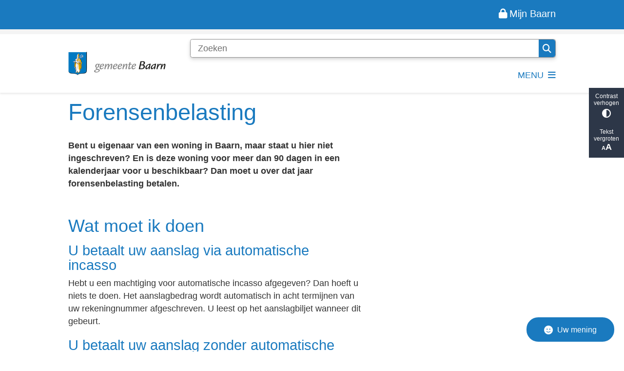

--- FILE ---
content_type: text/html; charset=utf-8
request_url: https://www.baarn.nl/forensenbelasting
body_size: 25883
content:
<!DOCTYPE html><html lang="nl"><head><meta charSet="utf-8" data-next-head=""/><meta name="viewport" content="width=device-width, initial-scale=1" data-next-head=""/><title data-next-head="">Forensenbelasting | Gemeente Baarn</title><link rel="shortcut icon" href="https://cuatro.sim-cdn.nl/baarn/uploads/2021-12/favicon.ico?cb=fG3Hp4se" data-next-head=""/><link rel="canonical" href="https://www.baarn.nl/forensenbelasting" data-next-head=""/><meta name="title" content="Forensenbelasting" data-next-head=""/><meta name="description" content="Bent u eigenaar van een woning in Baarn, maar staat u hier niet ingeschreven? En is deze woning voor meer dan 90 dagen in een kalenderjaar voor u beschikbaar? Dan moet u over dat jaar forensenbelasting betalen." data-next-head=""/><meta name="abstract" content="Bent u eigenaar van een woning in Baarn, maar staat u hier niet ingeschreven? En is deze woning voor meer dan 90 dagen in een kalenderjaar voor u beschikbaar? Dan moet u over dat jaar forensenbelasting betalen." data-next-head=""/><meta name="keywords" content="Product - Leges" data-next-head=""/><meta property="og:site_name" content="Gemeente Baarn" data-next-head=""/><meta property="og:type" content="article" data-next-head=""/><meta property="og:url" content="https://www.baarn.nl/forensenbelasting" data-next-head=""/><meta property="og:title" content="Forensenbelasting" data-next-head=""/><meta property="og:description" content="Bent u eigenaar van een woning in Baarn, maar staat u hier niet ingeschreven? En is deze woning voor meer dan 90 dagen in een kalenderjaar voor u beschikbaar? Dan moet u over dat jaar forensenbelasting betalen." data-next-head=""/><meta property="og:updated_time" content="2026-01-05T15:38:36+01:00" data-next-head=""/><meta property="og:locale" content="nl" data-next-head=""/><meta name="article:publisher" content="Gemeente Baarn" data-next-head=""/><meta name="article:tag" content="Product - Leges" data-next-head=""/><meta name="article:published_time" content="2024-01-01T00:15:00+01:00" data-next-head=""/><meta name="article:modified_time" content="2026-01-05T15:38:36+01:00" data-next-head=""/><meta name="dcterms.title" content="Forensenbelasting" data-next-head=""/><meta name="dcterms.creator" content="Gemeente Baarn" data-next-head=""/><meta name="dcterms.publisher" content="Gemeente Baarn" data-next-head=""/><meta name="dcterms.date" content="2024-01-01T00:15:00+01:00" data-next-head=""/><meta name="dcterms.type" content="Producten en diensten" data-next-head=""/><meta name="dcterms.language" content="nl" data-next-head=""/><meta name="twitter:card" content="summary_large_image" data-next-head=""/><meta name="twitter:description" content="Bent u eigenaar van een woning in Baarn, maar staat u hier niet ingeschreven? En is deze woning voor meer dan 90 dagen in een kalenderjaar voor u beschikbaar? Dan moet u over dat jaar forensenbelasting betalen." data-next-head=""/><meta name="twitter:title" content="Forensenbelasting" data-next-head=""/><meta name="generator" content="SIMsite powered by Drupal" data-next-head=""/><meta name="robots" content="index, follow" data-next-head=""/><meta name="pageid" content="212" data-next-head=""/><meta name="theme-color" content="#000000"/><link rel="manifest" href="/api/manifest"/><link rel="preload" as="script" href="https://baarn.logging.simanalytics.nl/piwik.js" nonce="MDJmZDJmMzUtMjRkNi00NzVlLWE0YjYtYTIzYzM5ODY4NmY1"/><link nonce="MDJmZDJmMzUtMjRkNi00NzVlLWE0YjYtYTIzYzM5ODY4NmY1" rel="preload" href="https://cuatro.sim-cdn.nl/assets/2.8.5/_next/static/css/eccff8e127c8b8ab.css" as="style"/><link nonce="MDJmZDJmMzUtMjRkNi00NzVlLWE0YjYtYTIzYzM5ODY4NmY1" rel="preload" href="https://cuatro.sim-cdn.nl/assets/2.8.5/_next/static/css/f2c8cc335ffa8c7e.css" as="style"/><link nonce="MDJmZDJmMzUtMjRkNi00NzVlLWE0YjYtYTIzYzM5ODY4NmY1" rel="preload" href="https://cuatro.sim-cdn.nl/assets/2.8.5/_next/static/css/a2ffff8dfcce8310.css" as="style"/><link nonce="MDJmZDJmMzUtMjRkNi00NzVlLWE0YjYtYTIzYzM5ODY4NmY1" rel="preload" href="https://cuatro.sim-cdn.nl/assets/2.8.5/_next/static/css/c2a0e44b852d9833.css" as="style"/><link nonce="MDJmZDJmMzUtMjRkNi00NzVlLWE0YjYtYTIzYzM5ODY4NmY1" rel="preload" href="https://cuatro.sim-cdn.nl/assets/2.8.5/_next/static/css/1cf0b0b2cdd7fa75.css" as="style"/><style data-theme="vars" data-next-head="">:root {
  --primary: #1a7abf;--white: #fff;--black: #000;--fontFamily: Calibri,Candara,Segoe,Segoe UI,sans-serif;;--fontFamilyHeadings: var(--fontFamily);--lineHeight: 1.5;--bodyBackgroundColor: #fff;--bodyColor: #6f6f6f;--bodyFontSize: 1.12rem;--paragraphOddColor: var(--bodyBackgroundColor);--paragraphOddColorMobile: var(--bodyBackgroundColor);--paragraphEvenColor: #f4f4f4;--paragraphEvenColorMobile: #f4f4f4;--contentDesktopMaxWidth: 1200px;--contentLaptopMaxWidth: 1000px;--simpleLoaderColor: var(--primary);--loaderColor: var(--primary);--fontAwesomeFree: "Font Awesome 6 Free";--fontAwesomeBrands: "Font Awesome 6 Brands";--iconsColor: inherit;--bodyLineHeight: var(--lineHeight);--contentPaddingX: 10vw;--contentPaddingXMobile: 8vw;--contentTextDesktopMaxWidth: 800px;--contentTextLaptopMaxWidth: 600px;--contentHeaderDesktopMaxWidth: 800px;--contentHeaderLaptopMaxWidth: 600px;--contentColor: #333;--inputColor: #6f6f6f;--h1Color: var(--primary);--h1FontFamily: var(--fontFamilyHeadings);--h1FontSize: 2.6rem;--h1FontStyle: normal;--h1FontWeight: 300;--h1LineHeight: 2.6rem;--h1MarginTop: 1rem;--h1MarginBottom: 1rem;--h2Color: var(--primary);--h2FontFamily: var(--fontFamilyHeadings);--h2FontSize: 2rem;--h2FontStyle: normal;--h2FontWeight: 300;--h2LineHeight: 1.9rem;--h2MarginTop: 0;--h2MarginBottom: 1rem;--h3Color: var(--primary);--h3FontFamily: var(--fontFamilyHeadings);--h3FontSize: 1.6rem;--h3FontStyle: normal;--h3FontWeight: 300;--h3LineHeight: 1.7rem;--h3MarginTop: 0;--h3MarginBottom: .5rem;--h4Color: var(--primary);--h4FontFamily: var(--fontFamilyHeadings);--h4FontSize: 1.2rem;--h4FontStyle: normal;--h4FontWeight: 400;--h4LineHeight: 1.75rem;--h4MarginTop: 0;--h4MarginBottom: .5rem;--h5Color: var(--primary);--h5FontFamily: var(--fontFamilyHeadings);--h5FontSize: 1.1rem;--h5FontStyle: italic;--h5FontWeight: 400;--h5LineHeight: var(--lineHeight);--h5MarginTop: 0;--h5MarginBottom: .5rem;--h6Color: var(--primary);--h6FontFamily: var(--fontFamilyHeadings);--h6FontSize: 1rem;--h6FontStyle: italic;--h6FontWeight: 400;--h6LineHeight: var(--lineHeight);--h6MarginTop: 0;--h6MarginBottom: .5rem;--imageBorderRadius: 0;--heroBackgroundColor: transparent;--heroTitleAndSearchbarTextColor: white;--heroTitleAndSearchbarTitleFontFamily: var(--fontFamily);--heroTitleAndSearchbarTitleFontWeight: inherit;--heroTitleAndSearchbarSubtitleFontFamily: var(--fontFamily);--heroTitleAndSearchbarSubtitleFontWeight: inherit;--heroTitleAndSearchbarSubTitleFontSize: 1.875rem;--heroTitleAndSearchbarBoxButtonIcon: "\f002";--heroTitleAndSearchbarContentTextDesktopMaxWidth: var(--contentTextDesktopMaxWidth);--heroTitleAndSearchbarContentTextLaptopMaxWidth: var(--contentTextLaptopMaxWidth);--heroTitleAndSearchbarContentTextTabletMaxWidth: var(--contentTextLaptopMaxWidth);--heroTitleAndSearchbarSearchBarWidthDesktop: 70%;--heroOrganizationIntroMobileBackground: var(--paragraphOddColor);--heroOrganizationIntroLogoMaxWidth: 300px;--paragraphFontSize: 1rem;--paragraphLineHeight: calc(1.4em + 0.1vw);--paragraphMarginBottom: 1.2rem;--paragraphPadding: 2rem;--paragraphOrderedListFontSize: var(--paragraphFontSize);--paragraphOrderedListLineHeight: var(--paragraphLineHeight);--paragraphColumnsTitleTextAlign: left;--paragraphColumnsGap: 2rem;--paragraphColumnsGapMobile: var(--paragraphColumnsGap);--paragraphCTABlockBorder: solid 1px var(--primary);--paragraphCTABlockBorderRadius: none;--paragraphCTABlockBoxShadow: none;--paragraphCTABlockBackground: var(--white);--paragraphCTABlockColor: inherit;--paragraphCTABlockButtonBackgroundColor: var(--callToActionBackgroundColor);--paragraphCTABlockButtonColor: var(--callToActionColor);--paragraphCTABlockButtonBorder: var(--callToActionBorder);--teaserPaddingLeft: 0px;--teaserPaddingBottom: 0rem;--teaserBorderLeftColor: transparent;--teaserBorderLeftWidth: 0;--listMarginLeft: 1.8rem;--listMarginLeftSubList: 1rem;--listItemPaddingLeft: 0;--ulMarginTop: 0.5rem;--ulMarginBottom: 1.2rem;--ulMarginLeft: var(--listMarginLeft);--ulMarginLeftSubList: var(--listMarginLeftSubList);--ulListItemPaddingLeft: var(--listItemPaddingLeft);--olMarginTop: 0;--olMarginBottom: 2rem;--olMarginLeft: var(--listMarginLeft);--olMarginLeftSubList: var(--listMarginLeftSubList);--olListItemPaddingLeft: var(--listItemPaddingLeft);--liMarginBottom: 0;--tableHeadingCellColor: #fff;--tableHeadingCellBackgroundColor: #1a7abf;--tableCellPadding: 15px;--tableCellMinWidth: 100px;--tableCaptionColor: var(--contentColor);--tableCaptionFontSize: var(--bodyFontSize);--tableCaptionFontStyle: italic;--rssButtonFontSize: 0.7rem;--rssButtonFontColor: var(--primary);--rssButtonColor: var(--primary);--linkColor: var(--primary);--linkColorOnHover: var(--linkColor);--linkUnderLineOffset: auto;--buttonColor: #333;--buttonBackgroundColor: #e0ad10;--buttonHoverBackgroundColor: var(--buttonBackgroundColor);--buttonHoverColor: var(--buttonColor);--buttonHoverOpacity: 0.9;--buttonDisabledColor: var(--white);--buttonDisabledBackgroundColor: #585858;--buttonBorder: none;--buttonBorderRadius: 0rem;--buttonFontWeight: 400;--bulletColor: #333;--bulletColorFooter: #fff;--bulletIcon: "\f105";--bulletFontSize: 1rem;--bulletMargin: 1rem;--bulletLineHeight: calc(var(--paragraphLineHeight) * 1rem);--iconHoverColor: var(--white);--iconRoundedColor: #fff;--iconRoundedBackgroundColor: transparent;--shareButtonColor: var(--buttonColor);--shareButtonBackgroundColor: var(--buttonBackgroundColor);--cardColorOnHover: inherit;--callToActionBackgroundColor: var(--primary);--callToActionColor: var(--white);--callToActionBorder: var(--buttonBorder);--callToActionHoverBackgroundColor: var(--callToActionBackgroundColor);--callToActionHoverColor: var(--callToActionColor);--callToAction2BackgroundColor: transparent;--callToAction2Color: #1a7abf;--callToAction2Border: 2px solid #1a7abf;--callToAction2HoverBackgroundColor: var(--callToAction2BackgroundColor);--callToAction2HoverColor: var(--callToAction2Color);--buttonArrowShapeBackgroundColor: var(--buttonBackgroundColor);--buttonArrowShapeBorderRadius: var(--buttonBorderRadius);--buttonArrowShapeColor: var(--buttonColor);--buttonArrowShapeHoverBackgroundColor: var(--buttonHoverBackgroundColor);--buttonArrowShapeHoverColor: var(--buttonHoverColor);--logoMaxWidth: 200px;--logoMobileMaxWidth: 150px;--logoMargin: 2rem;--logoTabletPortraitMargin: var(--logoMargin);--logoContrastFilter: grayscale(100%);--mainNavColor: var(--primary);--mainNavColorMobile: var(--mainNavColor);--mainNavFontSize: var(--bodyFontSize);--mainNavIconColor: inherit;--mainNavPadding: 0.5rem;--mainNavSeparatorColor: var(--primary);--navColor: var(--primary);--fullWidthMenuBackgroundColor: var(--primary);--fullWidthMenuColor: var(--white);--openSubmenuIconColor: #666;--topMainNavColor: var(--primary);--topMainNavIconColor: var(--mainNavIconColor);--topMainNavBackgroundColor: #f4f4f4;--topMainNavBorderHeight: 10px;--headerBackgroundColor: var(--white);--headerBoxShadow: 0 2px 4px 0 rgba(0,0,0,0.10);--headerSearchbarNextToMenuSearchButtonBackgroundColor: var(--buttonBackgroundColor);--headerSearchbarNextToMenuSearchButtonColor: var(--buttonColor);--headerSearchbarNextToMenuSearchButtonBorder: var(--buttonBorder);--headerSearchbarNextToMenuSearchButtonBorderBottom: var(--headerSearchbarNextToMenuSearchButtonBorder);--stickyHeaderLogoHeight: calc(0.5 * 5dvw + 5dvh);--navBorderColor: var(--primary);--activeSubNavColor: #fff;--activeSubNavIconColor: var(--mainNavIconColor);--activeSubNavBackgroundColor: #1a7abf;--activeMainNavBorderColor: #e0ad10;--mobileMenuActiveAndHoverSubNavColor: var(--activeSubNavColor);--mobileMenuActiveAndHoverSubNavBackgroundColor: var(--activeSubNavBackgroundColor);--mobileMenuCloseButtonColor: var(--primary);--searchBoxButtonColor: var(--white);--searchBoxButtonBackgroundColor: var(--primary);--searchBoxButtonBackgroundColorOnBlur: #b0b0b0;--searchBoxColor: #6f6f6f;--searchBoxPlaceholderColor: #6f6f6f;--searchBoxDesktopWidth: 100%;--searchBoxVerticalDesignDesktopWidth: 100%;--searchBoxShadow: 0 4px 8px 0 rgba(0, 0, 0, .12), 0 2px 4px 0 rgba(0, 0, 0, .08);--searchBoxFontSize: 1rem;--searchBoxBorderRadius: .25rem;--searchBoxBorder: 1px solid #8F8F8F;--searchSuggestionsTitleColor: var(--primary);--searchSuggestionsDescriptionColor: var(--contentColor);--searchSuggestionsHoverColor: #f4f4f4;--searchResultsURLFontColor: #757575;--searchResultsDatelineFontSize: .875rem;--searchResultsDatelineFontColor: var(--contentColor);--searchResultsDatelineFontWeight: normal;--searchResultsTopBarBackgroundColor: none;--searchResultsTopBarPadding: 0px;--searchResultsHighlightedSearchWordColor: inherit;--socialButtonsColor: var(--white);--socialButtonsBackgroundColor: var(--primary);--contentHeaderBorderBottom: none;--contentHeaderPaddingBottom: initial;--contentListItemBorderRadius: unset;--contentListItemDateBorderColor: var(--primary);--contentListPlaceholderBackgroundColor: #dae1e7;--contentListImageBorderRadius: unset;--contentListBulletIcon: var(--bulletIcon);--contentListBulletIconMargin: var(--bulletMargin);--contentListButtonIcon: "\f105";--contentListButtonBackgroundColor: var(--buttonBackgroundColor);--contentListButtonBorder: var(--buttonBorder);--contentListButtonBorderRadius: var(--buttonBorderRadius);--contentListActionButtonBackgroundColor: var(--buttonBackgroundColor);--contentListActionButtonBorder: var(--buttonBorder);--contentListActionButtonBorderRadius: var(--buttonBorderRadius);--contentListActionButtonIcon: "\f105";--itemLayoutListItemMargin: 2rem;--contentListTwoColumnsTitleFontSize: var(--bodyFontSize);--contentListTwoColumnsTitleTextDecoration: underline;--contentListTwoColumnsTitleColor: var(--linkColor);--contentListTwoColumnsTitleFontFamily: var(--fontFamily);--contentListTwoColumnsTitleLineHeight: var(--bodyLineHeight);--contentListItemTitleFontSize: var(--bodyFontSize);--contentListItemTitleTextDecoration: underline;--contentListItemTitleColor: var(--linkColor);--contentListItemTitleFontFamily: var(--fontFamily);--contentListItemTitleLineHeight: var(--bodyLineHeight);--paragraphListDateColor: #757575;--paragraphListTitleColor: var(--primary);--promotedItemsBoxShadow: none;--verticalDesignTopTaskBackgroundHeight: 50vh;--verticalDesignTopTaskBackgroundHeightMobile: 250px;--verticalDesignTopTaskBackgroundMinHeight: 450px;--verticalDesignFooterColumnsColor: var(--white);--verticalDesignFooterColumnsBackgroundColor: var(--primary);--verticalDesignParagraphOddColor: var(--paragraphOddColor);--verticalDesignParagraphEvenColor: var(--paragraphEvenColor);--ratingFormToggleButtonFontColor: var(--white);--ratingFormToggleButtonBorderColor: var(--white);--ratingFormToggleButtonBackgroundColor: var(--primary);--ratingFormTextColor: var(--primary);--ratingFormSmileySmileColor: #37b73b;--ratingFormSmileyNeutralColor: #ffae07;--ratingFormSmileyFrownColor: #ff0035;--ratingFormBackgroundColor: var(--cookieBannerBackgroundColor);--ratingFormShadow: rgba(14, 30, 37, 0.12) 0px 2px 4px 0px, rgba(14, 30, 37, 0.32) 0px 2px 16px 0px;--ratingFormSubmitButtonBackgroundColor: var(--primary);--ratingFormSubmitButtonFontColor: var(--white);--ratingFormSubmitButtonBackgroundColorOnBlur: #b0b0b0;--notFoundFormBackgroundColor: #efefef;--notFoundFormButtonsFontSize: 1rem;--notFoundFormButtonsFontFamily: var(--fontFamily);--notFoundFormButtonsFontTransform: uppercase;--notFoundFormPositiveButtonFontColor: var(--white);--notFoundFormPositiveButtonBackgroundColor: var(--primary);--notFoundFormNegativeButtonFontColor: var(--white);--notFoundFormNegativeButtonBackgroundColor: #9a002a;--notFoundFormButtonBackgroundColorOnBlur: #b0b0b0;--notFoundFormSubmitButtonFontColor: var(--white);--notFoundFormSubmitButtonBackgroundColor: var(--primary);--notFoundFormInputColor: var(--black);--notFoundFormLabelColor: var(--black);--formErrorListBackgroundColor: #efefef;--formErrorListBorder: none;--errorMessageEmailColor: #9a002a;--cookieBannerColorInvertedBackgroundColor: var(--primary);--cookieBannerColorInverted: false;--cookieBannerSmall: false;--cookieModalBackground: var(--white);--selectBlockSectionBackground: #efefef;--selectBlockSectionIcons: var(--primary);--fullWidthContentHeaderPageTitleColor: var(--h1Color);--fullWidthImageMaxHeight: none;--dropdownBackgroundColorHover: #f7fafc;--dropdownBackgroundColorActive: var(--primary);--dropdownOptionIcon: "\f111";--dropdownOptionIconActive: "\f192";--footerCallToActionBackgroundColor: var(--callToActionBackgroundColor);--footerCallToActionHoverBackgroundColor: var(--footerCallToActionBackgroundColor);--footerCallToActionHoverColor: var(--footerCallToActionColor);--footerCallToActionColor: var(--callToActionColor);--footerCallToActionBorder: var(--callToActionBorder);--footerCallToAction2BackgroundColor: var(--callToAction2BackgroundColor);--footerCallToAction2HoverBackgroundColor: var(--footerCallToAction2BackgroundColor);--footerCallToAction2HoverColor: var(--footerCallToAction2Color);--footerCallToAction2Color: var(--callToAction2Color);--footerCallToAction2Border: var(--callToAction2Border);--footerExternalLinkBackground: transparent;--submenuBackgroundColor: transparent;--blockQuoteFontSize: 2rem;--blockQuoteFontStyle: italic;--blockQuoteLineHeight: var(--lineHeight);--blockQuoteColor: var(--primary);--blockQuoteBackgroundColor: #fff;--blockQuoteBorderColor: #dcdcdc;--blockQuotePadding: 0.5rem 1.5rem 1.5rem 0;--blockQuoteIconColor: var(--bodyColor);--overlayBackground: var(--primary);--overlayColor: var(--white);--overlayLayoutCloseButtonColor: var(--overlayColor);--searchOverlayButtonDesktopIcon: "\f002";--searchOverlayBackground: var(--overlayBackground);--menuOverlayColor: var(--overlayColor);--menuOverlayBackground: var(--overlayBackground);--menuOverlayMobileQuickMenuColor: var(--white);--menuOverlayMobileQuickMenuBackgroundColor: var(--primary);--menuOverlayMobileQuickMenuBorder: 1px solid var(--white);--menuOverlayMobileQuickMenuBorderRadius: 5px;--menuOverlaySubLinkBulletIcon: var(--bulletIcon);--wysiwygEmbeddedImageMarginRight: 2rem;--wysiwygEmbeddedImageMarginBottom: 2rem;--wysiwygEmbeddedImageMarginLeft: 2rem;--figcaptionFontSize: 0.75rem;--contentTeaserFontStyle: normal;--contentTeaserFontWeight: bold;--contentIntroFontSize: var(--paragraphFontSize);--contentIntroLineHeight: var(--paragraphLineHeight);--contentIntroFontStyle: var(--contentTeaserFontStyle);--contentIntroFontWeight: var(--contentTeaserFontWeight);--focusColor: var(--black);--focusBackgroundColor: var(--white);--focusBoxShadow: 0 10px 15px -3px rgba(255, 255, 255, 0.4), 0 4px 6px -2px rgba(255, 255, 255, 0.4);--focusOutlineWidth: 3px;--focusOutlineStyle: dotted;--focusOutlineColor: var(--black);--focusOutlineColorContrast: var(--focusOutlineColor);--focusColorContrast: var(--focusColor);--focusBackgroundColorContrast: var(--focusBackgroundColor);--focusBoxShadowContrast: var(--focusBoxShadow);--transparentHeaderOffsetDesktop: 0;--transparentHeaderOffsetMobile: 0;--useAccessibleMenu: true;--highlightedMaxWidth: 800px;--heroTitleAndCTAButtonsSecondButtonBackgroundColor: #fff;--heroTitleAndCTAButtonsFirstButtonBackgroundColor: #e0ad10;--secondary: #e0ad10;--heroVerticalItemColor: #333;--topTaskListColor: #333;--blocksDesignH1BorderLeftColor: #e0ad10;--blocksDesignPageTitleBackgroundTransparency: 0.9;--boxLinkTitleFontSize: 1.6rem;--calamityMessageIconColor: #333;--calamityMessageHeadingColor: #333;--calamityMessageHeadingBackgroundColor: #e0ad10;--contentListThreeColumnsItemBoxShadow: 0 2px 3px 0 rgb(135 135 135 / 100%), 0 -1px 2px 0 rgb(0 0 0 / 60%);--contentListThreeColumnsContentPadding: 1em;--contentListThreeColumnsBackgroundColor: #fff;
}</style><script type="application/ld+json" data-next-head="">[]</script><style data-theme="vars" data-next-head="">:root {
  --accessibilityBarBackground: #2d3748;--accessibilityBarColor: var(--white);--accessibilityBarBorderRadius: 0;--accessibilityBarGap: 0;
}</style><style data-theme="vars" data-next-head="">:root {
  --quickMenuBackgroundColor: var(--primary);--quickMenuColor: var(--white);--quickMenuFontSize: var(--mainNavFontSize);--quickMenuNavPadding: 1rem;--quickMenuNavContainerPadding: 0.5rem 0;--quickMenuUnderlineColor: var(--quickMenuColor);--quickMenuButtonBackgroundColor: var(--buttonBackgroundColor);--quickMenuButtonColor: var(--buttonColor);
}</style><style data-theme="vars" data-next-head="">:root {
  --contentHeroNoImageIntroFontWeight: var(--contentIntroFontWeight);
}</style><style data-theme="vars" data-next-head="">:root {
  --paragraphTextDesktopMaxWidthLandingPage: none;--paragraphTextLaptopMaxWidthLandingPage: none;
}</style><style data-theme="vars" data-next-head="">:root {
  --scrollableTableButtonBackgroundColor: var(--buttonBackgroundColor);--scrollableTableButtonColor: var(--buttonColor);
}</style><style data-theme="vars" data-next-head="">:root {
  --linkableHeadingScrollMarginTop: 0px;--linkableHeadingScrollMarginTopMobile: var(--linkableHeadingScrollMarginTop);
}</style><style data-theme="vars" data-next-head="">:root {
  --scrollToTopButtonBackgroundColor: var(--buttonBackgroundColor);--scrollToTopButtonColor: var(--buttonColor);--scrollToTopButtonBorder: none;--scrollToTopButtonBorderRadius: 0px;
}</style><style data-theme="vars" data-next-head="">:root {
  --quickLinksFontSize: var(--mainNavFontSize);--quickLinksColor: var(--mainNavColor);--quickLinksButtonBackgroundColor: var(--buttonBackgroundColor);--quickLinksButtonColor: var(--buttonColor);--quickLinksButtonBorderRadius: var(--buttonBorderRadius);--quickLinksButtonHoverBackgroundColor: var(--buttonHoverBackgroundColor);--quickLinksButtonHoverColor: var(--quickLinksButtonColor);--quickLinksButtonPadding: 0.5rem 1rem;--quickLinksGap: 2rem;
}</style><link rel="stylesheet" href="https://cuatro.sim-cdn.nl/assets/2.8.5/iconFonts/opengemeenten/css/opengemeenten.css"/><link rel="stylesheet" href="https://cuatro.sim-cdn.nl/assets/2.8.5/iconFonts/toptaken/css/toptaken.css"/><link rel="stylesheet" href="https://cuatro.sim-cdn.nl/assets/2.8.5/iconFonts/fontawesome6/css/fontawesome.6.7.2.css"/><link rel="stylesheet" href="https://cuatro.sim-cdn.nl/assets/2.8.5/iconFonts/fontawesome6/css/v5-font-face.css"/><link rel="stylesheet" href="https://cuatro.sim-cdn.nl/assets/2.8.5/iconFonts/fontawesome6/css/v4-shims.css"/><link rel="stylesheet" href="https://cuatro.sim-cdn.nl/assets/2.8.5/fonts/openDyslexic/css/open-dyslexic.css"/><link nonce="MDJmZDJmMzUtMjRkNi00NzVlLWE0YjYtYTIzYzM5ODY4NmY1" rel="stylesheet" href="https://cuatro.sim-cdn.nl/assets/2.8.5/_next/static/css/eccff8e127c8b8ab.css" data-n-g=""/><link nonce="MDJmZDJmMzUtMjRkNi00NzVlLWE0YjYtYTIzYzM5ODY4NmY1" rel="stylesheet" href="https://cuatro.sim-cdn.nl/assets/2.8.5/_next/static/css/f2c8cc335ffa8c7e.css" data-n-p=""/><link nonce="MDJmZDJmMzUtMjRkNi00NzVlLWE0YjYtYTIzYzM5ODY4NmY1" rel="stylesheet" href="https://cuatro.sim-cdn.nl/assets/2.8.5/_next/static/css/a2ffff8dfcce8310.css" data-n-p=""/><link nonce="MDJmZDJmMzUtMjRkNi00NzVlLWE0YjYtYTIzYzM5ODY4NmY1" rel="stylesheet" href="https://cuatro.sim-cdn.nl/assets/2.8.5/_next/static/css/c2a0e44b852d9833.css"/><link nonce="MDJmZDJmMzUtMjRkNi00NzVlLWE0YjYtYTIzYzM5ODY4NmY1" rel="stylesheet" href="https://cuatro.sim-cdn.nl/assets/2.8.5/_next/static/css/1cf0b0b2cdd7fa75.css"/><noscript data-n-css="MDJmZDJmMzUtMjRkNi00NzVlLWE0YjYtYTIzYzM5ODY4NmY1"></noscript><script defer="" nonce="MDJmZDJmMzUtMjRkNi00NzVlLWE0YjYtYTIzYzM5ODY4NmY1" noModule="" src="https://cuatro.sim-cdn.nl/assets/2.8.5/_next/static/chunks/polyfills-42372ed130431b0a.js"></script><script defer="" src="https://cuatro.sim-cdn.nl/assets/2.8.5/_next/static/chunks/Introduction.5b8be6fe935acc0c.js" nonce="MDJmZDJmMzUtMjRkNi00NzVlLWE0YjYtYTIzYzM5ODY4NmY1"></script><script defer="" src="https://cuatro.sim-cdn.nl/assets/2.8.5/_next/static/chunks/ParagraphText.ca7956666338859a.js" nonce="MDJmZDJmMzUtMjRkNi00NzVlLWE0YjYtYTIzYzM5ODY4NmY1"></script><script defer="" src="https://cuatro.sim-cdn.nl/assets/2.8.5/_next/static/chunks/5497.344791da1e09bbba.js" nonce="MDJmZDJmMzUtMjRkNi00NzVlLWE0YjYtYTIzYzM5ODY4NmY1"></script><script defer="" src="https://cuatro.sim-cdn.nl/assets/2.8.5/_next/static/chunks/RatingForm.7e071c3281dc7afa.js" nonce="MDJmZDJmMzUtMjRkNi00NzVlLWE0YjYtYTIzYzM5ODY4NmY1"></script><script src="https://cuatro.sim-cdn.nl/assets/2.8.5/_next/static/chunks/webpack-f90ce1d81180431b.js" nonce="MDJmZDJmMzUtMjRkNi00NzVlLWE0YjYtYTIzYzM5ODY4NmY1" defer=""></script><script src="https://cuatro.sim-cdn.nl/assets/2.8.5/_next/static/chunks/framework-31a549d445d65f75.js" nonce="MDJmZDJmMzUtMjRkNi00NzVlLWE0YjYtYTIzYzM5ODY4NmY1" defer=""></script><script src="https://cuatro.sim-cdn.nl/assets/2.8.5/_next/static/chunks/main-9a1d1c90904caae0.js" nonce="MDJmZDJmMzUtMjRkNi00NzVlLWE0YjYtYTIzYzM5ODY4NmY1" defer=""></script><script src="https://cuatro.sim-cdn.nl/assets/2.8.5/_next/static/chunks/pages/_app-3464f2b3097eb39a.js" nonce="MDJmZDJmMzUtMjRkNi00NzVlLWE0YjYtYTIzYzM5ODY4NmY1" defer=""></script><script src="https://cuatro.sim-cdn.nl/assets/2.8.5/_next/static/chunks/5394-a5a82fe66e7d9bfd.js" nonce="MDJmZDJmMzUtMjRkNi00NzVlLWE0YjYtYTIzYzM5ODY4NmY1" defer=""></script><script src="https://cuatro.sim-cdn.nl/assets/2.8.5/_next/static/chunks/558-229df1cc704f9d31.js" nonce="MDJmZDJmMzUtMjRkNi00NzVlLWE0YjYtYTIzYzM5ODY4NmY1" defer=""></script><script src="https://cuatro.sim-cdn.nl/assets/2.8.5/_next/static/chunks/5880-042c3be96ebee289.js" nonce="MDJmZDJmMzUtMjRkNi00NzVlLWE0YjYtYTIzYzM5ODY4NmY1" defer=""></script><script src="https://cuatro.sim-cdn.nl/assets/2.8.5/_next/static/chunks/pages/%5B%5B...all%5D%5D-70a73dbb635ed5de.js" nonce="MDJmZDJmMzUtMjRkNi00NzVlLWE0YjYtYTIzYzM5ODY4NmY1" defer=""></script><script src="https://cuatro.sim-cdn.nl/assets/2.8.5/_next/static/2.8.5/_buildManifest.js" nonce="MDJmZDJmMzUtMjRkNi00NzVlLWE0YjYtYTIzYzM5ODY4NmY1" defer=""></script><script src="https://cuatro.sim-cdn.nl/assets/2.8.5/_next/static/2.8.5/_ssgManifest.js" nonce="MDJmZDJmMzUtMjRkNi00NzVlLWE0YjYtYTIzYzM5ODY4NmY1" defer=""></script></head><body><div id="__next"><div id="BodyWrapper_wrapper__767Lq" class="BodyWrapper_focusStyles__riH7z"><section aria-label="Laden van de pagina" class="Accessibility_visuallyHidden__7de9x"><div class="NextPageLoader_loader__7xyNW no_solr" role="status"><p>De inhoud is geladen.</p></div></section><section tabindex="-1" aria-label="Skiplinks" id="skiplinks"><ul class="Skiplinks_skipLinks__bKEoQ no_solr"><li class="Skiplinks_skipLinksListItem__DK58w"><a href="#skip-links-content" class="Skiplinks_skipLinksLink__tJqsF">Naar de inhoud gaan</a></li></ul></section><section aria-label="Toegankelijkheidsbalk" class="AccessibilityBar_accessibilityBar__k20_I no_solr  AccessibilityBar_gridRow_3__Xuyur"><div class="AccessibilityBar_contrast__fRyyN"><button class="contrast AccessibilityBar_abButton__yxIFl" type="button">Contrast verhogen<span class="AccessibilityBar_abIcon__X9oYt AccessibilityBar_abIconContrast__oFo2P" role="img" aria-hidden="true"></span></button></div><div class="AccessibilityBar_font__KmkUo"><button class="large-font AccessibilityBar_abButton__yxIFl" type="button">Tekst vergroten<span class="AccessibilityBar_abIcon__X9oYt AccessibilityBar_abIconLargeFont__1ECu_" role="img" aria-hidden="true"></span></button></div></section><div id="content" class="Page_stickyFooter__10yXn StickyFooter_stickyFooter__R8OLv"><div class="QuickMenu_quickMenu__Sm_TF no_solr"><nav class="QuickMenu_container__ZtoeO" aria-label="Snelmenu"><ul><li><a href="https://mijn.baarn.nl/pip/login" class=""><span class="toptasks-list-icon QuickMenu_icon__Gayqw fas fa-lock" role="img" aria-hidden="true"></span><span class="extra-menu-item QuickMenu_extraMenuItem__tdlOb">Mijn Baarn</span></a></li></ul></nav></div><div class=""><header class="HeaderFlexible_flexibleHeader__3x0M_ flexible-header no_solr rs_preserve"><div class="HeaderFlexible_mobile__BJSMG"><div class="HeaderFlexible_row__ZHTSJ" style="padding:.5rem 0;background:var(--headerBackgroundColor);box-shadow:var(--headerBoxShadow)"><div class="HeaderFlexible_container__X5FBa"><div class="FlexibleHeaderLogo_logoWrapper__k_5pA logo-wrapper"><a title="Ga naar de homepage" href="/"><picture><source media="(max-width: 812px)" srcSet="https://cuatro.sim-cdn.nl/baarn/uploads/styles/logo_mobile/media/logo-baarn.png?cb=F5bpcKt4"/><img class="logo-img" width="600" height="143" src="https://cuatro.sim-cdn.nl/baarn/uploads/styles/logo/media/logo-baarn.png?cb=F5bpcKt4" alt="Gemeente Baarn"/></picture></a></div><div class="FlexibleElements_elementGroup__EDuSH" style="flex-direction:row;justify-content:flex-end;align-items:center"><button type="button" id="site-navigation-«R6lcb9j6»" aria-expanded="false" class="menu-button OpenButton_openButton__sT749" aria-label="Open het menu" tabindex="0"><span class="OpenButton_openButtonLabel__mM0bL">Menu</span><span aria-hidden="true" class="OpenButton_openButtonIcon__PMZlR FontAwesome_fontAwesome__Q7inz"></span></button><div class="SearchBar_searchIsCollapsed__wTqyk search-bar rs_skip"><button type="button" class="SearchBar_expandButton__oCNBY" aria-label="Open zoeken" aria-expanded="false" tabindex="0"><span class="SearchBar_expandIcon__OMRyD fa fa-search" role="img" aria-hidden="true"></span></button></div></div></div></div></div><div class="HeaderFlexible_desktop__5zfaq"><div class="HeaderFlexible_row__ZHTSJ" style="border-top:var(--topMainNavBorderHeight) solid var(--topMainNavBackgroundColor);background:var(--headerBackgroundColor);box-shadow:var(--headerBoxShadow);justify-content:flex-end"><div class="HeaderFlexible_container__X5FBa" style="align-items:normal;gap:1rem"><div class="FlexibleElements_elementGroup__EDuSH" style="padding:var(--logoMargin) 0;align-items:flex-start;width:25%"><div class="FlexibleHeaderLogo_logoWrapper__k_5pA logo-wrapper"><a title="Ga naar de homepage" href="/"><picture><source media="(max-width: 812px)" srcSet="https://cuatro.sim-cdn.nl/baarn/uploads/styles/logo_mobile/media/logo-baarn.png?cb=F5bpcKt4"/><img class="logo-img" width="600" height="143" src="https://cuatro.sim-cdn.nl/baarn/uploads/styles/logo/media/logo-baarn.png?cb=F5bpcKt4" alt="Gemeente Baarn"/></picture></a></div></div><div class="FlexibleElements_elementGroup__EDuSH" style="flex-direction:column;justify-content:space-evenly;width:75%;gap:0"><div class="SearchBar_searchBar__QVgwE search-bar rs_skip" style="width:100%"><form role="search"><div role="presentation" class="SearchBar_searchBarContainer__zFrYq"><input id="search-bar-«R6mcb9j6»" class="SearchBar_searchBarInput__sMZ85 search-bar-input" type="search" title="Zoeken" aria-label="Zoeken" placeholder="Zoeken" autoComplete="off" aria-haspopup="true" aria-describedby="search-bar-«R6mcb9j6»-input-describedby" name="trefwoord" value=""/><div id="search-bar-«R6mcb9j6»-input-describedby" class="SearchBar_searchInputDescribedBy___KsLe">Zodra er zoekresultaten zijn, gebruik de omhoog/omlaag toetsen om te navigeren en enter om te selecteren. Touch gebruikers, gebruik touch of swipe.</div><div aria-live="polite" class="SearchBar_searchInputAriaLive__jxdzJ"></div><div aria-label="Zoeksuggesties" role="application" aria-expanded="false" id="search-bar-«R6mcb9j6»-autocomplete-list" class="SearchBar_suggestionsListBox__kZP26 search-bar-suggestions-listbox offscreen"></div></div><button class="SearchBar_button__WQtkm SearchBar_searchButton__fDxpG search-button" type="submit"><span class="SearchBar_icon__tyuo_ fa fa-search" role="img" aria-hidden="true"></span>Zoeken</button></form></div><button type="button" id="site-navigation-«Ramcb9j6»" aria-expanded="false" class="menu-button OpenButton_openButton__sT749" aria-label="Open het menu" tabindex="0"><span class="OpenButton_openButtonLabel__mM0bL">Menu</span><span aria-hidden="true" class="OpenButton_openButtonIcon__PMZlR FontAwesome_fontAwesome__Q7inz"></span></button></div></div></div></div></header></div><main id="skip-links-content" class="content-details-container ContentDetailsContainer_contentDetailsContainer__4zGtc"><article itemScope="" class="main-content content-wrapper"><header><div class="DefaultContentHeader_defaultContentHeader__w_7mr container-flex"><span id="Forensenbelasting" style="position:absolute;left:-9999px" aria-hidden="true"></span><h1 class="LinkableHeading_scrollMarginTop__f8lQM PageTitle_pageTitle__7Tzm7 no_solr DefaultContentHeader_pageTitleVariableWidth__5sHyl" id="forensenbelasting">Forensenbelasting</h1></div></header><div class="paragraphs Paragraphs_grid__GGa2J"><div class="paragraph Paragraphs_paragraph__cLuF0 Paragraphs_mainWidth__psiDU"><div class="Paragraphs_paragraphBackground__L8UqB Paragraphs_backgroundColor__dHRYy"></div><div class="intro Paragraphs_paragraph__cLuF0"><div class="text-container Introduction_contentIntroductionVariables__fgSjY Introduction_introBorder__bUhwx Introduction_introWidthSmaller___TY0z HTMLBody_htmlBody__BqDAh"><p>Bent u eigenaar van een woning in Baarn, maar staat u hier niet ingeschreven? En is deze woning voor meer dan 90 dagen in een kalenderjaar voor u beschikbaar? Dan moet u over dat jaar forensenbelasting betalen.</p></div></div></div><div style="--paragraph-background-color:var(--paragraphOddColor)" class="paragraph Paragraphs_paragraph__cLuF0 Paragraphs_paragraphPadding__BEXBd Paragraphs_paragraphPaddingFirst__vpMNY Paragraphs_mainWidth__psiDU text"><div class="Paragraphs_paragraphBackground__L8UqB Paragraphs_backgroundColor__dHRYy"></div><div class="ParagraphText_paragraphText__8LBs7 text-container ParagraphText_maxContentWidth__6Yhpm HTMLBody_htmlBody__BqDAh"><span id="Wat-moet-ik-doen" style="position:absolute;left:-9999px" aria-hidden="true"></span><h2 class="LinkableHeading_scrollMarginTop__f8lQM" id="wat-moet-ik-doen">Wat moet ik doen</h2><span id="U-betaalt-uw-aanslag-via-automatische-incasso" style="position:absolute;left:-9999px" aria-hidden="true"></span><h3 class="LinkableHeading_scrollMarginTop__f8lQM" id="u-betaalt-uw-aanslag-via-automatische-incasso">U betaalt uw aanslag via automatische incasso</h3><p>Hebt u een machtiging voor automatische incasso afgegeven? Dan hoeft u niets te doen. Het aanslagbedrag wordt automatisch in acht termijnen van uw rekeningnummer afgeschreven. U leest op het aanslagbiljet wanneer dit gebeurt.</p><span id="U-betaalt-uw-aanslag-zonder-automatische-incasso" style="position:absolute;left:-9999px" aria-hidden="true"></span><h3 class="LinkableHeading_scrollMarginTop__f8lQM" id="u-betaalt-uw-aanslag-zonder-automatische-incasso">U betaalt uw aanslag zonder automatische incasso</h3><p>Hebt u geen machtiging voor automatische incasso afgegeven? Dan moet u het totaalbedrag binnen twee maanden na dagtekening hebben betaald. U vindt de datum van dagtekening op uw aanslagbiljet. U kunt het totaalbedrag overmaken op bankrekening NL51 BNGH 0285 0314 14 t.n.v. gemeente Baarn Belastingen te Baarn. Vermeld daarbij wel het aanslagnummer.</p><span id="U-kunt-bezwaar-maken-als-u-het-niet-eens-bent-met-de-aanslag" style="position:absolute;left:-9999px" aria-hidden="true"></span><h3 class="LinkableHeading_scrollMarginTop__f8lQM" id="u-kunt-bezwaar-maken-als-u-het-niet-eens-bent-met-de-aanslag">U kunt bezwaar maken als u het niet eens bent met de aanslag</h3><p>Bent u het niet eens met één of meer aanslagen? Dan kunt u hiertegen bezwaar maken. U doet dit bij de heffingsambtenaar van de gemeente Baarn. U moet dit doen binnen zes weken na dagtekening. U vindt de datum van dagtekening op uw aanslagbiljet. <a class="HTMLBody_link__Lomaj Link_link__QNt8B Hover_linkHover__LUB4Y" href="/bezwaar-maken-gemeentelijke-belastingen">Op deze pagina leest u meer informatie over hoe u bezwaar kunt maken</a>. Hier vindt u ook de contactgegevens van de heffingsambtenaar.</p></div></div><div style="--paragraph-background-color:var(--paragraphEvenColor)" class="paragraph Paragraphs_paragraph__cLuF0 Paragraphs_paragraphPadding__BEXBd Paragraphs_paragraphPaddingLast__aI2O7 Paragraphs_mainWidth__psiDU text"><div class="Paragraphs_paragraphBackground__L8UqB Paragraphs_backgroundColor__dHRYy"></div><div class="ParagraphText_paragraphText__8LBs7 text-container ParagraphText_maxContentWidth__6Yhpm HTMLBody_htmlBody__BqDAh"><span id="Kosten" style="position:absolute;left:-9999px" aria-hidden="true"></span><h2 class="LinkableHeading_scrollMarginTop__f8lQM" id="kosten">Kosten</h2><p>Het bedrag van de aanslag wordt bepaald door de hoogte van de <a class="HTMLBody_link__Lomaj Link_link__QNt8B Hover_linkHover__LUB4Y" href="/waarde-onroerende-zaken">WOZ-waarde</a> van uw woning. Is het niet mogelijk om een WOZ-waarde vast te stellen, dan wordt de waarde op een andere manier bepaald.</p><div class="ScrollableTable_scrollableTable__nyPmK"><div class="ScrollableTable_width__KPmch"><table class="ScrollableTable_table__t_dAQ"><thead><tr><th scope="col">Het tarief voor woningen die een (WOZ-)waarde hebben van</th><th scope="col"><strong>Tarief 2026</strong></th></tr></thead><tbody><tr><td>€ 400.000,- of minder</td><td>€ 410,75</td></tr><tr><td>€ 400.000,- tot € 600.000</td><td>€ 1.191,45</td></tr><tr><td>€ 600.000,- of meer</td><td>€ 1.512,2</td></tr></tbody></table></div></div></div></div></div></article></main><footer><div class="FooterColumns_columnsWrapper__Le_LA no_solr FooterColumns_paddingBottomForScrollTopButton__KtSRr"><div class="FooterColumns_columns__0gwc6 container-flex content-wrapper FooterColumns_threeColumns__gGMh9"><div class="FooterColumn_column__q4tpI HTMLBody_htmlBody__BqDAh"><span id="footer-Contact" style="position:absolute;left:-9999px" aria-hidden="true"></span><h2 class="LinkableHeading_scrollMarginTop__f8lQM" id="footer-contact">Contact</h2><p><a class="geo HTMLBody_link__Lomaj Link_link__QNt8B Hover_linkHover__LUB4Y" href="https://www.google.nl/maps/dir//Gemeentehuis+Baarn,+Stationsweg+18,+3743+EN+Baarn/@52.0240767,4.3555868,9z/data=!4m9!4m8!1m0!1m5!1m1!1s0x47c64038052d1627:0xf92b45e53f6aeab8!2m2!1d5.2917333!2d52.2110009!3e0?entry=ttu">Stationsweg 18<span class="HTMLBody_geoIcon___7fng" role="img" aria-hidden="true"></span></a><br/>3743 EN Baarn<br/>Tel. <a href="/#" class="HTMLBody_link__Lomaj Link_link__QNt8B Hover_linkHover__LUB4Y">035 - 548 16 11</a><br/><a class="contact HTMLBody_link__Lomaj Link_link__QNt8B Hover_linkHover__LUB4Y" href="/contact">Alle contactmogelijkheden<span class="HTMLBody_contactIcon__UWcch" role="img" aria-hidden="true"></span></a></p></div><div class="FooterColumn_column__q4tpI HTMLBody_htmlBody__BqDAh"><span id="footer-Meer-informatie" style="position:absolute;left:-9999px" aria-hidden="true"></span><h2 class="LinkableHeading_scrollMarginTop__f8lQM" id="footer-meer-informatie">Meer informatie</h2><ul class="UnorderedList_unorderedList__KyljL Lists_unorderedList__HDjrc"><li><a href="/toegankelijkheid" data-entity-type="node" data-entity-uuid="9ed7191d-6e1d-48a3-a3b4-19f41e493c2b" data-entity-substitution="sim_canonical">Toegankelijkheid</a></li><li><a href="/privacy" data-entity-type="node" data-entity-uuid="65b3e5bb-b43c-487b-beb9-7f9d6ff09701" data-entity-substitution="sim_canonical">Privacyverklaring</a></li><li><a href="https://baarn.archiefweb.eu/#archive">Archiefweb</a></li><li><a href="https://werkenbijgemeentebaarn.nl/vacatures">Vacatures</a></li></ul></div><div class="FooterColumn_column__q4tpI HTMLBody_htmlBody__BqDAh"><span id="footer-Volg-de-gemeente" style="position:absolute;left:-9999px" aria-hidden="true"></span><h2 class="LinkableHeading_scrollMarginTop__f8lQM" id="footer-volg-de-gemeente">Volg de gemeente</h2><p><a class="HTMLBody_socialLink__v03oW" href="https://www.facebook.com/GemeenteBaarn/"><span class="fa-facebook fab icon-rounded-m" role="img" aria-hidden="true"></span>Facebook</a> <a class="HTMLBody_socialLink__v03oW" href="https://twitter.com/gemeentebaarn"><span class="fa-twitter fab icon-rounded-m" role="img" aria-hidden="true"></span>Twitter</a> <a class="HTMLBody_socialLink__v03oW" href="https://www.youtube.com/channel/UC53mgvhA9je-P_IVvm8kyJg"><span class="fa-youtube fab icon-rounded-m" role="img" aria-hidden="true"></span>YouTube</a> <a class="HTMLBody_socialLink__v03oW" href="https://www.instagram.com/gemeentebaarn/"><span class="fa-instagram fab icon-rounded-m" role="img" aria-hidden="true"></span>Instagram</a> <a class="HTMLBody_socialLink__v03oW" href="https://nl.linkedin.com/company/gemeente-baarn"><span class="fa-linkedin fab icon-rounded-m" role="img" aria-hidden="true"></span>LinkedIn</a></p><span id="footer-Toerisme-en-recreatie" style="position:absolute;left:-9999px" aria-hidden="true"></span><h2 class="LinkableHeading_scrollMarginTop__f8lQM" id="footer-toerisme-en-recreatie">Toerisme en recreatie</h2><p> Bekijk de website van <a href="https://www.vorstelijkbaarn.nl" class="HTMLBody_link__Lomaj Link_link__QNt8B Hover_linkHover__LUB4Y">Vorstelijk Baarn<span role="img" aria-label="(externe link)"><span class="ExternalLinkIcon_external__otJ_Q" role="img" aria-hidden="true"></span></span></a></p></div><div class="SocialLinks_footerSocialLinks__2Hgek" id="footerSocialLinks"></div></div></div><div class="ScrollToTopButton_scrollToTop__8QD6L"><button type="button" title="Terug naar boven" class="ScrollToTopButton_btn__WzKbL" aria-label="Terug naar boven"><span aria-hidden="false" class="fa fa-chevron-up"></span></button></div></footer></div><section aria-label="Open het feedbackformulier"><button type="button" class="RatingForm_ratingFormButton__RTPHQ no_solr RatingForm_sticky__hC_fu"><span class="fa fa-face-smile RatingForm_iconPaddingRight__IfPtE" role="img" aria-hidden="true"></span><span>Uw mening</span></button></section><dialog aria-hidden="true" aria-labelledby="mobile-menu-modal-heading-«Raj6»" class="no_solr"><div class="Modal_modal__l4yBn MobileMenuModal_modal__bqBkg"><div class="Modal_container__T5Dvn MobileMenuModal_container__wPNHf"><div class="Modal_buttons__0MBpx"><div class="Modal_languageSwitcher__Byv4M"></div><button type="button" class="Modal_closeButton__Foob_"><span aria-hidden="true" class="fa fa-solid fa-xmark Modal_closeIcon__6YjI8"></span><span class="Accessibility_visuallyHidden__7de9x">Sluiten</span></button></div><div class="content-wrapper Modal_wrapper__pTQ5P MobileMenuModal_wrapper__sNQsr"><h2 id="mobile-menu-modal-heading-«Raj6»" class="Accessibility_visuallyHidden__7de9x">Menu</h2><div class="MobileMenuModal_mobileMenu__2MgmC"><nav class="mobile-menu-nav" aria-label="Menu"><ul role="menubar" class="MobileMenuModal_topMenuList__wyeSj"><li role="none" class="MobileMenuModal_menuBarItem__zvKTj MobileMenuModal_collapsed__fYyF9"><div class="MobileMenuModal_menuItemContainer__AkZxm"><a role="menuitem" class="MobileMenuModal_defaultMenuLink__I1h5_ MobileMenuModal_font__DdJ_J MobileMenuModal_menuLink__TNe6h MobileMenuModal_itemLabel__SJjGV" aria-expanded="false" aria-haspopup="true" tabindex="0" href="/inwoners">Inwoners</a><button type="button" class="fas MobileMenuModal_expandButton__kIF8R fa-chevron-down" aria-expanded="false" tabindex="-1" aria-hidden="true"><span class="MobileMenuModal_label__i30dA">Open het submenu</span></button></div><ul role="menu" aria-label="Inwoners" class="MobileMenuModal_submenu__pni_Q"><li role="none" class="MobileMenuModal_subMenuItem__dWzrj MobileMenuModal_collapsed__fYyF9"><div class="MobileMenuModal_menuItemContainer__AkZxm"><a role="menuitem" class="MobileMenuModal_defaultMenuLink__I1h5_ MobileMenuModal_subMenuLink__pRlgX MobileMenuModal_font__DdJ_J MobileMenuModal_menuLink__TNe6h MobileMenuModal_itemLabel__SJjGV" aria-haspopup="false" tabindex="-1" href="/paspoort-rijbewijs-en-uittreksels"><span class="MobileMenuModal_itemIcon__x0X6t opengemeenten-PaspoortIdkaartGecombineerd" role="img" aria-hidden="true"></span>Paspoort, rijbewijs en uittreksels</a></div></li><li role="none" class="MobileMenuModal_subMenuItem__dWzrj MobileMenuModal_collapsed__fYyF9"><div class="MobileMenuModal_menuItemContainer__AkZxm"><a role="menuitem" class="MobileMenuModal_defaultMenuLink__I1h5_ MobileMenuModal_subMenuLink__pRlgX MobileMenuModal_font__DdJ_J MobileMenuModal_menuLink__TNe6h MobileMenuModal_itemLabel__SJjGV" aria-haspopup="false" tabindex="-1" href="/geboorte-huwelijk-en-overlijden"><span class="MobileMenuModal_itemIcon__x0X6t fas fa-user-circle" role="img" aria-hidden="true"></span>Geboorte, huwelijk en overlijden</a></div></li><li role="none" class="MobileMenuModal_subMenuItem__dWzrj MobileMenuModal_collapsed__fYyF9"><div class="MobileMenuModal_menuItemContainer__AkZxm"><a role="menuitem" class="MobileMenuModal_defaultMenuLink__I1h5_ MobileMenuModal_subMenuLink__pRlgX MobileMenuModal_font__DdJ_J MobileMenuModal_menuLink__TNe6h MobileMenuModal_itemLabel__SJjGV" aria-haspopup="false" tabindex="-1" href="/belastingen"><span class="MobileMenuModal_itemIcon__x0X6t opengemeenten-Belastingen" role="img" aria-hidden="true"></span>Belastingen</a></div></li><li role="none" class="MobileMenuModal_subMenuItem__dWzrj MobileMenuModal_collapsed__fYyF9"><div class="MobileMenuModal_menuItemContainer__AkZxm"><a role="menuitem" class="MobileMenuModal_defaultMenuLink__I1h5_ MobileMenuModal_subMenuLink__pRlgX MobileMenuModal_font__DdJ_J MobileMenuModal_menuLink__TNe6h MobileMenuModal_itemLabel__SJjGV" aria-haspopup="false" tabindex="-1" href="/wonen-en-verhuizen"><span class="MobileMenuModal_itemIcon__x0X6t fas fa-house-user" role="img" aria-hidden="true"></span>Wonen en verhuizen</a></div></li><li role="none" class="MobileMenuModal_subMenuItem__dWzrj MobileMenuModal_collapsed__fYyF9"><div class="MobileMenuModal_menuItemContainer__AkZxm"><a role="menuitem" class="MobileMenuModal_defaultMenuLink__I1h5_ MobileMenuModal_subMenuLink__pRlgX MobileMenuModal_font__DdJ_J MobileMenuModal_menuLink__TNe6h MobileMenuModal_itemLabel__SJjGV" aria-haspopup="false" tabindex="-1" href="/bouwen-en-verbouwen"><span class="MobileMenuModal_itemIcon__x0X6t opengemeenten-BouwenEnVerbouwen" role="img" aria-hidden="true"></span>Bouwen en verbouwen</a></div></li><li role="none" class="MobileMenuModal_subMenuItem__dWzrj MobileMenuModal_collapsed__fYyF9"><div class="MobileMenuModal_menuItemContainer__AkZxm"><a role="menuitem" class="MobileMenuModal_defaultMenuLink__I1h5_ MobileMenuModal_subMenuLink__pRlgX MobileMenuModal_font__DdJ_J MobileMenuModal_menuLink__TNe6h MobileMenuModal_itemLabel__SJjGV" aria-haspopup="false" tabindex="-1" href="/duurzaamheid"><span class="MobileMenuModal_itemIcon__x0X6t opengemeenten-Duurzaamheid" role="img" aria-hidden="true"></span>Duurzaamheid</a></div></li><li role="none" class="MobileMenuModal_subMenuItem__dWzrj MobileMenuModal_collapsed__fYyF9"><div class="MobileMenuModal_menuItemContainer__AkZxm"><a role="menuitem" class="MobileMenuModal_defaultMenuLink__I1h5_ MobileMenuModal_subMenuLink__pRlgX MobileMenuModal_font__DdJ_J MobileMenuModal_menuLink__TNe6h MobileMenuModal_itemLabel__SJjGV" aria-haspopup="false" tabindex="-1" href="/zorg-en-ondersteuning"><span class="MobileMenuModal_itemIcon__x0X6t fas fa-hands" role="img" aria-hidden="true"></span>Zorg en ondersteuning</a></div></li><li role="none" class="MobileMenuModal_subMenuItem__dWzrj MobileMenuModal_collapsed__fYyF9"><div class="MobileMenuModal_menuItemContainer__AkZxm"><a role="menuitem" class="MobileMenuModal_defaultMenuLink__I1h5_ MobileMenuModal_subMenuLink__pRlgX MobileMenuModal_font__DdJ_J MobileMenuModal_menuLink__TNe6h MobileMenuModal_itemLabel__SJjGV" aria-haspopup="false" tabindex="-1" href="/cultuur-sport-en-recreatie"><span class="MobileMenuModal_itemIcon__x0X6t opengemeenten-SportCultureleActiviteit" role="img" aria-hidden="true"></span>Cultuur, sport en recreatie</a></div></li><li role="none" class="MobileMenuModal_subMenuItem__dWzrj MobileMenuModal_collapsed__fYyF9"><div class="MobileMenuModal_menuItemContainer__AkZxm"><a role="menuitem" class="MobileMenuModal_menuButton__W3qz3 Button_button__eAGUb MobileMenuModal_subMenuLink__pRlgX MobileMenuModal_font__DdJ_J MobileMenuModal_menuLink__TNe6h MobileMenuModal_itemLabel__SJjGV" aria-haspopup="false" tabindex="-1" href="/jonginbaarn"><span class="MobileMenuModal_itemIcon__x0X6t opengemeenten-Jeugd" role="img" aria-hidden="true"></span>Jong in Baarn</a></div></li><li role="none" class="MobileMenuModal_subMenuItem__dWzrj MobileMenuModal_collapsed__fYyF9"><div class="MobileMenuModal_menuItemContainer__AkZxm"><a role="menuitem" class="MobileMenuModal_defaultMenuLink__I1h5_ MobileMenuModal_subMenuLink__pRlgX MobileMenuModal_font__DdJ_J MobileMenuModal_menuLink__TNe6h MobileMenuModal_itemLabel__SJjGV" aria-haspopup="false" tabindex="-1" href="/openbare-ruimte"><span class="MobileMenuModal_itemIcon__x0X6t toptaken-bouwen-verbouwen" role="img" aria-hidden="true"></span>Openbare ruimte</a></div></li><li role="none" class="MobileMenuModal_subMenuItem__dWzrj MobileMenuModal_collapsed__fYyF9"><div class="MobileMenuModal_menuItemContainer__AkZxm"><a role="menuitem" class="MobileMenuModal_defaultMenuLink__I1h5_ MobileMenuModal_subMenuLink__pRlgX MobileMenuModal_font__DdJ_J MobileMenuModal_menuLink__TNe6h MobileMenuModal_itemLabel__SJjGV" aria-haspopup="false" tabindex="-1" href="/parkeren-verkeer-en-vervoer"><span class="MobileMenuModal_itemIcon__x0X6t fas fa-car-alt" role="img" aria-hidden="true"></span>Parkeren, verkeer en vervoer</a></div></li><li role="none" class="MobileMenuModal_subMenuItem__dWzrj MobileMenuModal_collapsed__fYyF9"><div class="MobileMenuModal_menuItemContainer__AkZxm"><a role="menuitem" class="MobileMenuModal_defaultMenuLink__I1h5_ MobileMenuModal_subMenuLink__pRlgX MobileMenuModal_font__DdJ_J MobileMenuModal_menuLink__TNe6h MobileMenuModal_itemLabel__SJjGV" aria-haspopup="false" tabindex="-1" href="/melden"><span class="MobileMenuModal_itemIcon__x0X6t opengemeenten-Melding" role="img" aria-hidden="true"></span>Melden</a></div></li></ul></li><li role="none" class="MobileMenuModal_menuBarItem__zvKTj MobileMenuModal_collapsed__fYyF9"><div class="MobileMenuModal_menuItemContainer__AkZxm"><a role="menuitem" class="MobileMenuModal_defaultMenuLink__I1h5_ MobileMenuModal_font__DdJ_J MobileMenuModal_menuLink__TNe6h MobileMenuModal_itemLabel__SJjGV" aria-expanded="false" aria-haspopup="true" tabindex="-1" href="/ondernemers">Ondernemers</a><button type="button" class="fas MobileMenuModal_expandButton__kIF8R fa-chevron-down" aria-expanded="false" tabindex="-1" aria-hidden="true"><span class="MobileMenuModal_label__i30dA">Open het submenu</span></button></div><ul role="menu" aria-label="Ondernemers" class="MobileMenuModal_submenu__pni_Q"><li role="none" class="MobileMenuModal_subMenuItem__dWzrj MobileMenuModal_collapsed__fYyF9"><div class="MobileMenuModal_menuItemContainer__AkZxm"><a role="menuitem" class="MobileMenuModal_menuButton__W3qz3 Button_button__eAGUb MobileMenuModal_subMenuLink__pRlgX MobileMenuModal_font__DdJ_J MobileMenuModal_menuLink__TNe6h MobileMenuModal_itemLabel__SJjGV" aria-haspopup="false" tabindex="-1" href="/ondernemersloket"><span class="MobileMenuModal_itemIcon__x0X6t opengemeenten-HulpmiddelenVinden" role="img" aria-hidden="true"></span>Ondernemersloket</a></div></li><li role="none" class="MobileMenuModal_subMenuItem__dWzrj MobileMenuModal_collapsed__fYyF9"><div class="MobileMenuModal_menuItemContainer__AkZxm"><a role="menuitem" class="MobileMenuModal_defaultMenuLink__I1h5_ MobileMenuModal_subMenuLink__pRlgX MobileMenuModal_font__DdJ_J MobileMenuModal_menuLink__TNe6h MobileMenuModal_itemLabel__SJjGV" aria-haspopup="false" tabindex="-1" href="/overige-vergunningen-en-meldingen"><span class="MobileMenuModal_itemIcon__x0X6t opengemeenten-VergunningAlgemeen" role="img" aria-hidden="true"></span>Vergunningen en meldingen</a></div></li><li role="none" class="MobileMenuModal_subMenuItem__dWzrj MobileMenuModal_collapsed__fYyF9"><div class="MobileMenuModal_menuItemContainer__AkZxm"><a role="menuitem" class="MobileMenuModal_defaultMenuLink__I1h5_ MobileMenuModal_subMenuLink__pRlgX MobileMenuModal_font__DdJ_J MobileMenuModal_menuLink__TNe6h MobileMenuModal_itemLabel__SJjGV" aria-haspopup="false" tabindex="-1" href="/evenementen"><span class="MobileMenuModal_itemIcon__x0X6t opengemeenten-Evenementen" role="img" aria-hidden="true"></span>Evenementen</a></div></li><li role="none" class="MobileMenuModal_subMenuItem__dWzrj MobileMenuModal_collapsed__fYyF9"><div class="MobileMenuModal_menuItemContainer__AkZxm"><a role="menuitem" class="MobileMenuModal_defaultMenuLink__I1h5_ MobileMenuModal_subMenuLink__pRlgX MobileMenuModal_font__DdJ_J MobileMenuModal_menuLink__TNe6h MobileMenuModal_itemLabel__SJjGV" aria-haspopup="false" tabindex="-1" href="/ondernemersinformatie"><span class="MobileMenuModal_itemIcon__x0X6t fas fa-info" role="img" aria-hidden="true"></span>Organisaties voor ondernemers</a></div></li><li role="none" class="MobileMenuModal_subMenuItem__dWzrj MobileMenuModal_collapsed__fYyF9"><div class="MobileMenuModal_menuItemContainer__AkZxm"><a role="menuitem" class="MobileMenuModal_defaultMenuLink__I1h5_ MobileMenuModal_subMenuLink__pRlgX MobileMenuModal_font__DdJ_J MobileMenuModal_menuLink__TNe6h MobileMenuModal_itemLabel__SJjGV" aria-haspopup="false" tabindex="-1" href="/duurzaam-ondernemen"><span class="MobileMenuModal_itemIcon__x0X6t opengemeenten-Duurzaamheid" role="img" aria-hidden="true"></span>Duurzaam ondernemen</a></div></li><li role="none" class="MobileMenuModal_subMenuItem__dWzrj MobileMenuModal_collapsed__fYyF9"><div class="MobileMenuModal_menuItemContainer__AkZxm"><a role="menuitem" class="MobileMenuModal_defaultMenuLink__I1h5_ MobileMenuModal_subMenuLink__pRlgX MobileMenuModal_font__DdJ_J MobileMenuModal_menuLink__TNe6h MobileMenuModal_itemLabel__SJjGV" aria-haspopup="false" tabindex="-1" href="/winkels-en-horeca"><span class="MobileMenuModal_itemIcon__x0X6t opengemeenten-Horecavergunningen" role="img" aria-hidden="true"></span>Winkels en horeca</a></div></li></ul></li><li role="none" class="MobileMenuModal_menuBarItem__zvKTj MobileMenuModal_collapsed__fYyF9"><div class="MobileMenuModal_menuItemContainer__AkZxm"><a role="menuitem" class="MobileMenuModal_defaultMenuLink__I1h5_ MobileMenuModal_font__DdJ_J MobileMenuModal_menuLink__TNe6h MobileMenuModal_itemLabel__SJjGV" aria-expanded="false" aria-haspopup="true" tabindex="-1" href="/bestuur-en-organisatie">Bestuur en organisatie</a><button type="button" class="fas MobileMenuModal_expandButton__kIF8R fa-chevron-down" aria-expanded="false" tabindex="-1" aria-hidden="true"><span class="MobileMenuModal_label__i30dA">Open het submenu</span></button></div><ul role="menu" aria-label="Bestuur en organisatie" class="MobileMenuModal_submenu__pni_Q"><li role="none" class="MobileMenuModal_subMenuItem__dWzrj MobileMenuModal_collapsed__fYyF9"><div class="MobileMenuModal_menuItemContainer__AkZxm"><a role="menuitem" class="MobileMenuModal_defaultMenuLink__I1h5_ MobileMenuModal_subMenuLink__pRlgX MobileMenuModal_font__DdJ_J MobileMenuModal_menuLink__TNe6h MobileMenuModal_itemLabel__SJjGV" aria-haspopup="false" tabindex="-1" href="/bekendmakingen"><span class="MobileMenuModal_itemIcon__x0X6t toptaken-bestemmingsplannen" role="img" aria-hidden="true"></span>Bekendmakingen</a></div></li><li role="none" class="MobileMenuModal_subMenuItem__dWzrj MobileMenuModal_collapsed__fYyF9"><div class="MobileMenuModal_menuItemContainer__AkZxm"><a role="menuitem" class="MobileMenuModal_defaultMenuLink__I1h5_ MobileMenuModal_subMenuLink__pRlgX MobileMenuModal_font__DdJ_J MobileMenuModal_menuLink__TNe6h MobileMenuModal_itemLabel__SJjGV" aria-haspopup="false" tabindex="-1" href="/gemeenteraad"><span class="MobileMenuModal_itemIcon__x0X6t opengemeenten-Gemeenteraad" role="img" aria-hidden="true"></span>Gemeenteraad</a></div></li><li role="none" class="MobileMenuModal_subMenuItem__dWzrj MobileMenuModal_collapsed__fYyF9"><div class="MobileMenuModal_menuItemContainer__AkZxm"><a title="Bewonersparticipatie" role="menuitem" class="MobileMenuModal_defaultMenuLink__I1h5_ MobileMenuModal_subMenuLink__pRlgX MobileMenuModal_font__DdJ_J MobileMenuModal_menuLink__TNe6h MobileMenuModal_itemLabel__SJjGV" aria-haspopup="false" tabindex="-1" href="/bewonersparticipatie"><span class="MobileMenuModal_itemIcon__x0X6t opengemeenten-Bevolking" role="img" aria-hidden="true"></span>Bewonersparticipatie</a></div></li><li role="none" class="MobileMenuModal_subMenuItem__dWzrj MobileMenuModal_collapsed__fYyF9"><div class="MobileMenuModal_menuItemContainer__AkZxm"><a role="menuitem" class="MobileMenuModal_defaultMenuLink__I1h5_ MobileMenuModal_subMenuLink__pRlgX MobileMenuModal_font__DdJ_J MobileMenuModal_menuLink__TNe6h MobileMenuModal_itemLabel__SJjGV" aria-haspopup="false" tabindex="-1" href="/college-van-bw"><span class="MobileMenuModal_itemIcon__x0X6t opengemeenten-RaadEnCollege" role="img" aria-hidden="true"></span>College van B&amp;W</a></div></li><li role="none" class="MobileMenuModal_subMenuItem__dWzrj MobileMenuModal_collapsed__fYyF9"><div class="MobileMenuModal_menuItemContainer__AkZxm"><a role="menuitem" class="MobileMenuModal_defaultMenuLink__I1h5_ MobileMenuModal_subMenuLink__pRlgX MobileMenuModal_font__DdJ_J MobileMenuModal_menuLink__TNe6h MobileMenuModal_itemLabel__SJjGV" aria-haspopup="false" tabindex="-1" href="/de-ambtelijke-organisatie"><span class="MobileMenuModal_itemIcon__x0X6t toptaken-burgers" role="img" aria-hidden="true"></span>Ambtelijke organisatie</a></div></li><li role="none" class="MobileMenuModal_subMenuItem__dWzrj MobileMenuModal_collapsed__fYyF9"><div class="MobileMenuModal_menuItemContainer__AkZxm"><a role="menuitem" class="MobileMenuModal_menuButton__W3qz3 Button_button__eAGUb MobileMenuModal_subMenuLink__pRlgX MobileMenuModal_font__DdJ_J MobileMenuModal_menuLink__TNe6h MobileMenuModal_itemLabel__SJjGV" aria-haspopup="false" tabindex="-1" href="/regelgeving"><span class="MobileMenuModal_itemIcon__x0X6t opengemeenten-Documenten" role="img" aria-hidden="true"></span>Regelgeving</a></div></li><li role="none" class="MobileMenuModal_subMenuItem__dWzrj MobileMenuModal_collapsed__fYyF9"><div class="MobileMenuModal_menuItemContainer__AkZxm"><a href="https://werkenbijgemeentebaarn.nl/vacatures" role="menuitem" class="MobileMenuModal_defaultMenuLink__I1h5_ MobileMenuModal_subMenuLink__pRlgX MobileMenuModal_font__DdJ_J MobileMenuModal_menuLink__TNe6h MobileMenuModal_itemLabel__SJjGV" aria-haspopup="false" tabindex="-1"><span class="MobileMenuModal_itemIcon__x0X6t fas fa-external-link-alt" role="img" aria-hidden="true"></span><span>Vacatures<span role="img" aria-label="externe link"><span class="MenuLinkLabel_external__W_nMO" role="img" aria-hidden="true"></span></span></span></a></div></li></ul></li><li role="none" class="MobileMenuModal_menuBarItem__zvKTj MobileMenuModal_collapsed__fYyF9"><div class="MobileMenuModal_menuItemContainer__AkZxm"><a role="menuitem" class="MobileMenuModal_defaultMenuLink__I1h5_ MobileMenuModal_font__DdJ_J MobileMenuModal_menuLink__TNe6h MobileMenuModal_itemLabel__SJjGV" aria-expanded="false" aria-haspopup="true" tabindex="-1" href="/actueel">Actueel</a><button type="button" class="fas MobileMenuModal_expandButton__kIF8R fa-chevron-down" aria-expanded="false" tabindex="-1" aria-hidden="true"><span class="MobileMenuModal_label__i30dA">Open het submenu</span></button></div><ul role="menu" aria-label="Actueel" class="MobileMenuModal_submenu__pni_Q"><li role="none" class="MobileMenuModal_subMenuItem__dWzrj MobileMenuModal_collapsed__fYyF9"><div class="MobileMenuModal_menuItemContainer__AkZxm"><a role="menuitem" class="MobileMenuModal_defaultMenuLink__I1h5_ MobileMenuModal_subMenuLink__pRlgX MobileMenuModal_font__DdJ_J MobileMenuModal_menuLink__TNe6h MobileMenuModal_itemLabel__SJjGV" aria-haspopup="false" tabindex="-1" href="/nieuws"><span class="MobileMenuModal_itemIcon__x0X6t toptaken-nieuws" role="img" aria-hidden="true"></span>Nieuws</a></div></li><li role="none" class="MobileMenuModal_subMenuItem__dWzrj MobileMenuModal_collapsed__fYyF9"><div class="MobileMenuModal_menuItemContainer__AkZxm"><a role="menuitem" class="MobileMenuModal_menuButton__W3qz3 Button_button__eAGUb MobileMenuModal_subMenuLink__pRlgX MobileMenuModal_font__DdJ_J MobileMenuModal_menuLink__TNe6h MobileMenuModal_itemLabel__SJjGV" aria-haspopup="false" tabindex="-1" href="/verkiezingen"><span class="MobileMenuModal_itemIcon__x0X6t opengemeenten-Verkiezingen" role="img" aria-hidden="true"></span>Gemeenteraadsverkiezingen</a></div></li><li role="none" class="MobileMenuModal_subMenuItem__dWzrj MobileMenuModal_collapsed__fYyF9"><div class="MobileMenuModal_menuItemContainer__AkZxm"><a role="menuitem" class="MobileMenuModal_menuButton__W3qz3 Button_button__eAGUb MobileMenuModal_subMenuLink__pRlgX MobileMenuModal_font__DdJ_J MobileMenuModal_menuLink__TNe6h MobileMenuModal_itemLabel__SJjGV" aria-haspopup="false" tabindex="-1" href="/baarn-675-jaar-stadsrechten"><span class="MobileMenuModal_itemIcon__x0X6t fa fa-flag-o" role="img" aria-hidden="true"></span>Baarn 675 jaar stadsrechten</a></div></li><li role="none" class="MobileMenuModal_subMenuItem__dWzrj MobileMenuModal_collapsed__fYyF9"><div class="MobileMenuModal_menuItemContainer__AkZxm"><a role="menuitem" class="MobileMenuModal_defaultMenuLink__I1h5_ MobileMenuModal_subMenuLink__pRlgX MobileMenuModal_font__DdJ_J MobileMenuModal_menuLink__TNe6h MobileMenuModal_itemLabel__SJjGV" aria-haspopup="false" tabindex="-1" href="/projecten"><span class="MobileMenuModal_itemIcon__x0X6t fas fa-people-carry" role="img" aria-hidden="true"></span>Projecten</a></div></li><li role="none" class="MobileMenuModal_subMenuItem__dWzrj MobileMenuModal_collapsed__fYyF9"><div class="MobileMenuModal_menuItemContainer__AkZxm"><a title="Het wordt steeds drukker op het stroomnet en dat zorgt in steeds meer gebieden in Nederland voor knelpunten. Dat noemen we netcongestie." role="menuitem" class="MobileMenuModal_defaultMenuLink__I1h5_ MobileMenuModal_subMenuLink__pRlgX MobileMenuModal_font__DdJ_J MobileMenuModal_menuLink__TNe6h MobileMenuModal_itemLabel__SJjGV" aria-haspopup="false" tabindex="-1" href="/netcongestie"><span class="MobileMenuModal_itemIcon__x0X6t opengemeenten-Werkzaamheden" role="img" aria-hidden="true"></span>Netcongestie</a></div></li><li role="none" class="MobileMenuModal_subMenuItem__dWzrj MobileMenuModal_collapsed__fYyF9"><div class="MobileMenuModal_menuItemContainer__AkZxm"><a href="https://meedoen.baarn.nl/default.aspx" title="Meedenken en meebeslissen over gemeentelijk beleid (suitvoering)" role="menuitem" class="MobileMenuModal_defaultMenuLink__I1h5_ MobileMenuModal_subMenuLink__pRlgX MobileMenuModal_font__DdJ_J MobileMenuModal_menuLink__TNe6h MobileMenuModal_itemLabel__SJjGV" aria-haspopup="false" tabindex="-1"><span class="MobileMenuModal_itemIcon__x0X6t fas fa-external-link-alt" role="img" aria-hidden="true"></span>Meedenken over Baarn</a></div></li></ul></li><li role="none" class="MobileMenuModal_menuBarItem__zvKTj MobileMenuModal_collapsed__fYyF9"><div class="MobileMenuModal_menuItemContainer__AkZxm"><a role="menuitem" class="MobileMenuModal_defaultMenuLink__I1h5_ MobileMenuModal_font__DdJ_J MobileMenuModal_menuLink__TNe6h MobileMenuModal_itemLabel__SJjGV" aria-expanded="false" aria-haspopup="true" tabindex="-1" href="/contact">Contact</a><button type="button" class="fas MobileMenuModal_expandButton__kIF8R fa-chevron-down" aria-expanded="false" tabindex="-1" aria-hidden="true"><span class="MobileMenuModal_label__i30dA">Open het submenu</span></button></div><ul role="menu" aria-label="Contact" class="MobileMenuModal_submenu__pni_Q"><li role="none" class="MobileMenuModal_subMenuItem__dWzrj MobileMenuModal_collapsed__fYyF9"><div class="MobileMenuModal_menuItemContainer__AkZxm"><a role="menuitem" class="MobileMenuModal_defaultMenuLink__I1h5_ MobileMenuModal_subMenuLink__pRlgX MobileMenuModal_font__DdJ_J MobileMenuModal_menuLink__TNe6h MobileMenuModal_itemLabel__SJjGV" aria-haspopup="false" tabindex="-1" href="/afspraak-maken"><span class="MobileMenuModal_itemIcon__x0X6t toptaken-afspraak-maken" role="img" aria-hidden="true"></span>Afspraak maken</a></div></li><li role="none" class="MobileMenuModal_subMenuItem__dWzrj MobileMenuModal_collapsed__fYyF9"><div class="MobileMenuModal_menuItemContainer__AkZxm"><a role="menuitem" class="MobileMenuModal_defaultMenuLink__I1h5_ MobileMenuModal_subMenuLink__pRlgX MobileMenuModal_font__DdJ_J MobileMenuModal_menuLink__TNe6h MobileMenuModal_itemLabel__SJjGV" aria-haspopup="false" tabindex="-1" href="/contact"><span class="MobileMenuModal_itemIcon__x0X6t opengemeenten-Openingstijden" role="img" aria-hidden="true"></span>Contact en openingstijden</a></div></li><li role="none" class="MobileMenuModal_subMenuItem__dWzrj MobileMenuModal_collapsed__fYyF9"><div class="MobileMenuModal_menuItemContainer__AkZxm"><a role="menuitem" class="MobileMenuModal_defaultMenuLink__I1h5_ MobileMenuModal_subMenuLink__pRlgX MobileMenuModal_font__DdJ_J MobileMenuModal_menuLink__TNe6h MobileMenuModal_itemLabel__SJjGV" aria-haspopup="false" tabindex="-1" href="/ik-heb-een-vraag"><span class="MobileMenuModal_itemIcon__x0X6t fa fa-question" role="img" aria-hidden="true"></span>Ik heb een vraag</a></div></li><li role="none" class="MobileMenuModal_subMenuItem__dWzrj MobileMenuModal_collapsed__fYyF9"><div class="MobileMenuModal_menuItemContainer__AkZxm"><a role="menuitem" class="MobileMenuModal_defaultMenuLink__I1h5_ MobileMenuModal_subMenuLink__pRlgX MobileMenuModal_font__DdJ_J MobileMenuModal_menuLink__TNe6h MobileMenuModal_itemLabel__SJjGV" aria-haspopup="false" tabindex="-1" href="/verloren-en-gevonden-voorwerpen"><span class="MobileMenuModal_itemIcon__x0X6t toptaken-gevonden-voorwerpen" role="img" aria-hidden="true"></span>Verloren en gevonden voorwerpen</a></div></li><li role="none" class="MobileMenuModal_subMenuItem__dWzrj MobileMenuModal_collapsed__fYyF9"><div class="MobileMenuModal_menuItemContainer__AkZxm"><a role="menuitem" class="MobileMenuModal_defaultMenuLink__I1h5_ MobileMenuModal_subMenuLink__pRlgX MobileMenuModal_font__DdJ_J MobileMenuModal_menuLink__TNe6h MobileMenuModal_itemLabel__SJjGV" aria-haspopup="false" tabindex="-1" href="/afspraak-met-collegeleden"><span class="MobileMenuModal_itemIcon__x0X6t opengemeenten-RaadEnCollege" role="img" aria-hidden="true"></span>Contact met collegeleden</a></div></li><li role="none" class="MobileMenuModal_subMenuItem__dWzrj MobileMenuModal_collapsed__fYyF9"><div class="MobileMenuModal_menuItemContainer__AkZxm"><a role="menuitem" class="MobileMenuModal_defaultMenuLink__I1h5_ MobileMenuModal_subMenuLink__pRlgX MobileMenuModal_font__DdJ_J MobileMenuModal_menuLink__TNe6h MobileMenuModal_itemLabel__SJjGV" aria-haspopup="false" tabindex="-1" href="/datalek-melden">Datalek melden</a></div></li></ul></li></ul></nav><div class="MobileMenuModal_bottomBorder__xgbW1" role="presentation"></div><div class="MobileQuickMenu_mobileQuickMenu__cDlGj"><nav id="skip-links-quick-navigation" class="MobileQuickMenu_container___HO5Z" aria-label="Snelmenu"><div class="Loader_desktopQuickMenuLoader__YI4JY no_solr"><svg aria-labelledby="DesktopQuickMenuLoader-aria" role="img" height="10" width="130"><title id="DesktopQuickMenuLoader-aria">Loading...</title><rect role="presentation" x="0" y="0" width="100%" height="100%" clip-path="url(#DesktopQuickMenuLoader-diff)" style="fill:url(#DesktopQuickMenuLoader-animated-diff)"></rect><defs><clipPath id="DesktopQuickMenuLoader-diff"><rect x="0" y="0" rx="0" ry="0" width="70" height="10"></rect><rect x="80" y="0" rx="0" ry="0" width="50" height="10"></rect></clipPath><linearGradient id="DesktopQuickMenuLoader-animated-diff" gradientTransform="translate(-2 0)"><stop offset="0%" stop-color="#f3f3f3" stop-opacity="1"></stop><stop offset="50%" stop-color="#ecebeb" stop-opacity="1"></stop><stop offset="100%" stop-color="#f3f3f3" stop-opacity="1"></stop><animateTransform attributeName="gradientTransform" type="translate" values="-2 0; 0 0; 2 0" dur="2s" repeatCount="indefinite"></animateTransform></linearGradient></defs></svg></div></nav></div></div></div></div><div class="Modal_background__jLQ5b" role="presentation"></div></div></dialog></div><span role="status" class="Announcements_announcements__9x_ng"></span></div><script id="__NEXT_DATA__" type="application/json">{"props":{"pageProps":{"contentDetails":{"data":{"route":{"nodeContext":{"title":"Forensenbelasting","entityPublished":true,"entityBundle":"pdc_content","nodeModerationState":"published","entityMetatags":[{"value":"Forensenbelasting","key":"title","__typename":"MetaValue"},{"value":"Bent u eigenaar van een woning in Baarn, maar staat u hier niet ingeschreven? En is deze woning voor meer dan 90 dagen in een kalenderjaar voor u beschikbaar? Dan moet u over dat jaar forensenbelasting betalen.","key":"description","__typename":"MetaValue"},{"value":"Bent u eigenaar van een woning in Baarn, maar staat u hier niet ingeschreven? En is deze woning voor meer dan 90 dagen in een kalenderjaar voor u beschikbaar? Dan moet u over dat jaar forensenbelasting betalen.","key":"abstract","__typename":"MetaValue"},{"value":"Product - Leges","key":"keywords","__typename":"MetaValue"},{"value":"https://www.baarn.nl/forensenbelasting","key":"canonical","__typename":"MetaLink"},{"value":"Gemeente Baarn","key":"og:site_name","__typename":"MetaProperty"},{"value":"article","key":"og:type","__typename":"MetaProperty"},{"value":"https://www.baarn.nl/forensenbelasting","key":"og:url","__typename":"MetaProperty"},{"value":"Forensenbelasting","key":"og:title","__typename":"MetaProperty"},{"value":"Bent u eigenaar van een woning in Baarn, maar staat u hier niet ingeschreven? En is deze woning voor meer dan 90 dagen in een kalenderjaar voor u beschikbaar? Dan moet u over dat jaar forensenbelasting betalen.","key":"og:description","__typename":"MetaProperty"},{"value":"2026-01-05T15:38:36+01:00","key":"og:updated_time","__typename":"MetaProperty"},{"value":"nl","key":"og:locale","__typename":"MetaProperty"},{"value":"Gemeente Baarn","key":"article:publisher","__typename":"MetaProperty"},{"value":"Product - Leges","key":"article:tag","__typename":"MetaProperty"},{"value":"2024-01-01T00:15:00+01:00","key":"article:published_time","__typename":"MetaProperty"},{"value":"2026-01-05T15:38:36+01:00","key":"article:modified_time","__typename":"MetaProperty"},{"value":"Forensenbelasting","key":"dcterms.title","__typename":"MetaValue"},{"value":"Gemeente Baarn","key":"dcterms.creator","__typename":"MetaValue"},{"value":"Gemeente Baarn","key":"dcterms.publisher","__typename":"MetaValue"},{"value":"2024-01-01T00:15:00+01:00","key":"dcterms.date","__typename":"MetaValue"},{"value":"Producten en diensten","key":"dcterms.type","__typename":"MetaValue"},{"value":"nl","key":"dcterms.language","__typename":"MetaValue"},{"value":"summary_large_image","key":"twitter:card","__typename":"MetaValue"},{"value":"Bent u eigenaar van een woning in Baarn, maar staat u hier niet ingeschreven? En is deze woning voor meer dan 90 dagen in een kalenderjaar voor u beschikbaar? Dan moet u over dat jaar forensenbelasting betalen.","key":"twitter:description","__typename":"MetaValue"},{"value":"Forensenbelasting","key":"twitter:title","__typename":"MetaValue"}],"entityUrl":{"breadcrumb":[],"__typename":"EntityCanonicalUrl","path":"/forensenbelasting"},"entityId":"212","langcode":{"value":"nl","__typename":"FieldNodeLangcode"},"revisionTimestamp":1767623916,"publishedAt":{"value":1704064500,"__typename":"FieldNodePublishedAt"},"fieldTags":[{"targetId":2,"entity":{"entityUuid":"206d31e7-4827-4a2d-8b6c-458757235129","entityChanged":"2021-12-28T08:45:30+0100","entityLabel":"Product - Leges","uuid":"206d31e7-4827-4a2d-8b6c-458757235129","name":"Product - Leges","__typename":"TaxonomyTermTags"},"__typename":"FieldNodePdcContentFieldTags"}],"entityTranslations":[{"entityUrl":{"path":"/forensenbelasting","__typename":"EntityCanonicalUrl"},"entityLanguage":{"id":"nl","__typename":"Language"},"__typename":"NodePdcContent"}],"fieldIntroduction":{"processed":"\u003cp\u003eBent u eigenaar van een woning in Baarn, maar staat u hier niet ingeschreven? En is deze woning voor meer dan 90 dagen in een kalenderjaar voor u beschikbaar? Dan moet u over dat jaar forensenbelasting betalen.\u003c/p\u003e","__typename":"FieldNodePdcContentFieldIntroduction"},"fieldImage":null,"fieldParagraphs":[{"targetId":478,"entity":{"entityId":"478","entityBundle":"text","fieldText":{"processed":"\u003ch2\u003eWat moet ik doen\u003c/h2\u003e\n\n\u003ch3\u003eU betaalt uw aanslag via automatische incasso\u003c/h3\u003e\n\n\u003cp\u003eHebt u een machtiging voor automatische incasso afgegeven? Dan hoeft u niets te doen. Het aanslagbedrag wordt automatisch in acht termijnen van uw rekeningnummer afgeschreven. U leest op het aanslagbiljet wanneer dit gebeurt.\u003c/p\u003e\n\n\u003ch3\u003eU betaalt uw aanslag zonder automatische incasso\u003c/h3\u003e\n\n\u003cp\u003eHebt u geen machtiging voor automatische incasso afgegeven? Dan moet u het totaalbedrag binnen twee maanden na dagtekening hebben betaald. U vindt de datum van dagtekening op uw aanslagbiljet. U kunt het totaalbedrag overmaken op bankrekening NL51 BNGH 0285 0314 14 t.n.v. gemeente Baarn Belastingen te Baarn. Vermeld daarbij wel het aanslagnummer.\u003c/p\u003e\n\n\u003ch3\u003eU kunt bezwaar maken als u het niet eens bent met de aanslag\u003c/h3\u003e\n\n\u003cp\u003eBent u het niet eens met \u0026eacute;\u0026eacute;n of meer aanslagen? Dan kunt u hiertegen bezwaar maken. U doet dit bij de heffingsambtenaar van de gemeente Baarn. U moet dit doen binnen zes weken na dagtekening. U vindt de datum van dagtekening op uw aanslagbiljet.\u0026nbsp;\u003ca data-entity-substitution=\"sim_canonical\" data-entity-type=\"node\" data-entity-uuid=\"f808d3c2-25ba-4f84-a178-9f3f26b2801c\" href=\"/bezwaar-maken-gemeentelijke-belastingen\"\u003eOp deze pagina leest u meer informatie over hoe u bezwaar kunt maken\u003c/a\u003e. Hier vindt u ook de contactgegevens van de heffingsambtenaar.\u003c/p\u003e","__typename":"FieldParagraphTextFieldText"},"fieldTemplateId":null,"__typename":"ParagraphText"},"__typename":"FieldNodePdcContentFieldParagraphs"},{"targetId":717,"entity":{"entityId":"717","entityBundle":"text","fieldText":{"processed":"\u003ch2\u003eKosten\u003c/h2\u003e\u003cp\u003eHet bedrag van de aanslag wordt bepaald door de hoogte van de\u0026nbsp;\u003ca href=\"/waarde-onroerende-zaken\" data-entity-type=\"node\" data-entity-uuid=\"3bd56f62-fbc7-4595-b0ab-dfa1efdd6265\" data-entity-substitution=\"sim_canonical\"\u003eWOZ-waarde\u003c/a\u003e\u0026nbsp;van uw woning. Is het niet mogelijk om een WOZ-waarde vast te stellen, dan wordt de waarde op een andere manier bepaald.\u003c/p\u003e\u003ctable\u003e\u003cthead\u003e\u003ctr\u003e\u003cth scope=\"col\"\u003eHet tarief voor woningen die een (WOZ-)waarde hebben van\u003c/th\u003e\u003cth scope=\"col\"\u003e\u003cstrong\u003eTarief 2026\u003c/strong\u003e\u003c/th\u003e\u003c/tr\u003e\u003c/thead\u003e\u003ctbody\u003e\u003ctr\u003e\u003ctd\u003e€\u0026nbsp;400.000,- of minder\u003c/td\u003e\u003ctd\u003e€ 410,75\u003c/td\u003e\u003c/tr\u003e\u003ctr\u003e\u003ctd\u003e€\u0026nbsp;400.000,- tot €\u0026nbsp;600.000\u003c/td\u003e\u003ctd\u003e€ 1.191,45\u003c/td\u003e\u003c/tr\u003e\u003ctr\u003e\u003ctd\u003e€\u0026nbsp;600.000,- of meer\u003c/td\u003e\u003ctd\u003e€ 1.512,2\u003c/td\u003e\u003c/tr\u003e\u003c/tbody\u003e\u003c/table\u003e","__typename":"FieldParagraphTextFieldText"},"fieldTemplateId":null,"__typename":"ParagraphText"},"__typename":"FieldNodePdcContentFieldParagraphs"}],"fieldSidebar":[],"fieldSidebarLocation":"below","fieldSidebarLocationDesktop":"standard","fieldTeaser":{"processed":"\u003cp\u003eBent u eigenaar van een woning in Baarn, maar staat u hier niet ingeschreven? En is deze woning voor meer dan 90 dagen in een kalenderjaar voor u beschikbaar? Dan moet u over dat jaar forensenbelasting betalen.\u003c/p\u003e\n","__typename":"FieldNodePdcContentFieldTeaser"},"__typename":"NodePdcContent"},"__typename":"EntityCanonicalUrl"}},"loading":false,"networkStatus":7,"stale":false},"paragraphLists":{"data":[],"firstContentList":null,"loading":false},"searchLists":{},"state":{"featureToggles":{"showFacetedSearchBar":true,"showFacetedSearchCheckboxes":true,"blockSearchListProxy":false},"globalConfig":{"data":{"fieldOverviewPublicationDates":[{"entity":{"entityId":"news","__typename":"UnexposedEntity"},"__typename":"FieldConfigAdvancedWebsiteFieldOverviewPublicationDates"},{"entity":{"entityId":"weblog","__typename":"UnexposedEntity"},"__typename":"FieldConfigAdvancedWebsiteFieldOverviewPublicationDates"}],"cdnUrl":"https://cuatro.sim-cdn.nl/baarn","fieldPwaName":null,"fieldPwaIcon":null,"fieldPwaBackgroundColor":{"color":"#000000","__typename":"FieldConfigAdvancedWebsiteFieldPwaBackgroundColor"},"fieldPwaSplashscreenImage":null,"fieldDefaultLanguage":{"value":"nl","__typename":"FieldConfigAdvancedWebsiteFieldDefaultLanguage"},"fieldMannerOfAddress":"formal","fieldTimezone":"Europe/Amsterdam","fieldWebsiteName":"Gemeente Baarn","fieldWebsiteUrl":{"url":{"path":"https://www.baarn.nl","__typename":"ExternalUrl"},"__typename":"FieldConfigAdvancedWebsiteFieldWebsiteUrl"},"fieldClient":"Baarn","fieldLogo":{"entity":{"fieldMediaImage":{"width":600,"height":143,"url":"https://cuatro.sim-cdn.nl/baarn/uploads/logo-baarn.png?cb=F5bpcKt4","alt":"Gemeente Baarn","LOGO":{"url":"https://cuatro.sim-cdn.nl/baarn/uploads/styles/logo/media/logo-baarn.png?cb=F5bpcKt4","__typename":"ImageResource"},"LOGOMOBILE":{"url":"https://cuatro.sim-cdn.nl/baarn/uploads/styles/logo_mobile/media/logo-baarn.png?cb=F5bpcKt4","__typename":"ImageResource"},"__typename":"FieldMediaImageFieldMediaImage"},"__typename":"MediaImage"},"__typename":"FieldConfigAdvancedWebsiteFieldLogo"},"fieldImagePlaceholder":null,"fieldFavicon":{"entity":{"fieldMediaImage":{"url":"https://cuatro.sim-cdn.nl/baarn/uploads/2021-12/favicon.ico?cb=fG3Hp4se","__typename":"FieldMediaIconFieldMediaImage"},"__typename":"MediaIcon"},"__typename":"FieldConfigAdvancedWebsiteFieldFavicon"},"fieldPhoneNumber":"035 - 548 16 11","fieldLayoutDetailpage":"no_content_header_image","fieldLayoutHeader":"searchbar_top","fieldLayoutMenuMaxDepth":2,"fieldLayoutSubmenu":"full_width_3_col","fieldOverlayLayout":"with_logo","fieldScrollTopButtonEnabled":true,"fieldStickyHeaderEnabled":false,"fieldTwitterHandle":null,"fieldHeaderBorder":null,"fieldFooterBorder":null,"fieldNumberOfFooterColumns":3,"fieldFooterLeft":{"value":"\u003ch2\u003eContact\u003c/h2\u003e\u003cp\u003e\u003ca class=\"geo\" href=\"https://www.google.nl/maps/dir//Gemeentehuis+Baarn,+Stationsweg+18,+3743+EN+Baarn/@52.0240767,4.3555868,9z/data=!4m9!4m8!1m0!1m5!1m1!1s0x47c64038052d1627:0xf92b45e53f6aeab8!2m2!1d5.2917333!2d52.2110009!3e0?entry=ttu\"\u003eStationsweg 18\u003c/a\u003e\u003cbr\u003e3743 EN Baarn\u003cbr\u003eTel. \u003ca href=\"tel:035-5481611\"\u003e035 - 548 16 11\u003c/a\u003e\u003cbr\u003e\u003ca class=\"contact\" href=\"/node/694\" data-entity-type=\"node\" data-entity-uuid=\"9116cf45-054e-4f6c-8a48-85e7d68eef2d\" data-entity-substitution=\"sim_canonical\"\u003eAlle contactmogelijkheden\u003c/a\u003e\u003c/p\u003e\u003cp\u003e\u0026nbsp;\u003c/p\u003e","format":"wysiwyg","processed":"\u003ch2\u003eContact\u003c/h2\u003e\u003cp\u003e\u003ca class=\"geo\" href=\"https://www.google.nl/maps/dir//Gemeentehuis+Baarn,+Stationsweg+18,+3743+EN+Baarn/@52.0240767,4.3555868,9z/data=!4m9!4m8!1m0!1m5!1m1!1s0x47c64038052d1627:0xf92b45e53f6aeab8!2m2!1d5.2917333!2d52.2110009!3e0?entry=ttu\"\u003eStationsweg 18\u003c/a\u003e\u003cbr\u003e3743 EN Baarn\u003cbr\u003eTel. \u003ca href=\"tel:035-5481611\"\u003e035 - 548 16 11\u003c/a\u003e\u003cbr\u003e\u003ca class=\"contact\" href=\"/contact\" data-entity-type=\"node\" data-entity-uuid=\"9116cf45-054e-4f6c-8a48-85e7d68eef2d\" data-entity-substitution=\"sim_canonical\"\u003eAlle contactmogelijkheden\u003c/a\u003e\u003c/p\u003e","__typename":"FieldConfigAdvancedWebsiteFieldFooterLeft"},"fieldFooterRight":{"value":"\u003ch2\u003eVolg de gemeente\u003c/h2\u003e\u003cp\u003e\u003ca class=\"fa-facebook fab icon-rounded-m\" href=\"https://www.facebook.com/GemeenteBaarn/\"\u003eFacebook\u003c/a\u003e\u0026nbsp;\u003ca class=\"fa-twitter fab icon-rounded-m\" href=\"https://twitter.com/gemeentebaarn\"\u003eTwitter\u003c/a\u003e\u0026nbsp;\u003ca class=\"fa-youtube fab icon-rounded-m\" href=\"https://www.youtube.com/channel/UC53mgvhA9je-P_IVvm8kyJg\"\u003eYouTube\u003c/a\u003e\u0026nbsp;\u003ca class=\"fa-instagram fab icon-rounded-m\" href=\"https://www.instagram.com/gemeentebaarn/\"\u003eInstagram\u003c/a\u003e\u0026nbsp;\u003ca class=\"fa-linkedin fab icon-rounded-m\" href=\"https://nl.linkedin.com/company/gemeente-baarn\"\u003eLinkedIn\u003c/a\u003e\u003c/p\u003e\u003ch2\u003eToerisme en recreatie\u003c/h2\u003e\u003cp\u003e\u0026nbsp;Bekijk de website van \u003ca href=\"https://www.vorstelijkbaarn.nl\"\u003eVorstelijk Baarn\u003c/a\u003e\u003c/p\u003e","format":"wysiwyg","processed":"\u003ch2\u003eVolg de gemeente\u003c/h2\u003e\u003cp\u003e\u003ca class=\"fa-facebook fab icon-rounded-m\" href=\"https://www.facebook.com/GemeenteBaarn/\"\u003eFacebook\u003c/a\u003e\u0026nbsp;\u003ca class=\"fa-twitter fab icon-rounded-m\" href=\"https://twitter.com/gemeentebaarn\"\u003eTwitter\u003c/a\u003e\u0026nbsp;\u003ca class=\"fa-youtube fab icon-rounded-m\" href=\"https://www.youtube.com/channel/UC53mgvhA9je-P_IVvm8kyJg\"\u003eYouTube\u003c/a\u003e\u0026nbsp;\u003ca class=\"fa-instagram fab icon-rounded-m\" href=\"https://www.instagram.com/gemeentebaarn/\"\u003eInstagram\u003c/a\u003e\u0026nbsp;\u003ca class=\"fa-linkedin fab icon-rounded-m\" href=\"https://nl.linkedin.com/company/gemeente-baarn\"\u003eLinkedIn\u003c/a\u003e\u003c/p\u003e\u003ch2\u003eToerisme en recreatie\u003c/h2\u003e\u003cp\u003e\u0026nbsp;Bekijk de website van \u003ca href=\"https://www.vorstelijkbaarn.nl\"\u003eVorstelijk Baarn\u003c/a\u003e\u003c/p\u003e","__typename":"FieldConfigAdvancedWebsiteFieldFooterRight"},"fieldFooterCenter":{"value":"\u003ch2\u003eMeer informatie\u003c/h2\u003e\u003cul\u003e\u003cli\u003e\u003ca href=\"/node/248\" data-entity-type=\"node\" data-entity-uuid=\"9ed7191d-6e1d-48a3-a3b4-19f41e493c2b\" data-entity-substitution=\"sim_canonical\"\u003eToegankelijkheid\u003c/a\u003e\u003c/li\u003e\u003cli\u003e\u003ca href=\"/node/250\" data-entity-type=\"node\" data-entity-uuid=\"65b3e5bb-b43c-487b-beb9-7f9d6ff09701\" data-entity-substitution=\"sim_canonical\"\u003ePrivacyverklaring\u003c/a\u003e\u003c/li\u003e\u003cli\u003e\u003ca href=\"https://baarn.archiefweb.eu/#archive\"\u003eArchiefweb\u003c/a\u003e\u003c/li\u003e\u003cli\u003e\u003ca href=\"https://werkenbijgemeentebaarn.nl/vacatures\"\u003eVacatures\u003c/a\u003e\u003c/li\u003e\u003c/ul\u003e","format":"wysiwyg","processed":"\u003ch2\u003eMeer informatie\u003c/h2\u003e\u003cul\u003e\u003cli\u003e\u003ca href=\"/toegankelijkheid\" data-entity-type=\"node\" data-entity-uuid=\"9ed7191d-6e1d-48a3-a3b4-19f41e493c2b\" data-entity-substitution=\"sim_canonical\"\u003eToegankelijkheid\u003c/a\u003e\u003c/li\u003e\u003cli\u003e\u003ca href=\"/privacy\" data-entity-type=\"node\" data-entity-uuid=\"65b3e5bb-b43c-487b-beb9-7f9d6ff09701\" data-entity-substitution=\"sim_canonical\"\u003ePrivacyverklaring\u003c/a\u003e\u003c/li\u003e\u003cli\u003e\u003ca href=\"https://baarn.archiefweb.eu/#archive\"\u003eArchiefweb\u003c/a\u003e\u003c/li\u003e\u003cli\u003e\u003ca href=\"https://werkenbijgemeentebaarn.nl/vacatures\"\u003eVacatures\u003c/a\u003e\u003c/li\u003e\u003c/ul\u003e","__typename":"FieldConfigAdvancedWebsiteFieldFooterCenter"},"fieldSearchIndex":"Baarn_Drupal","fieldShowSearchSuggestions":true,"fieldGeneral404Page":{"entity":null,"__typename":"FieldConfigAdvancedWebsiteFieldGeneral404Page"},"fieldGeneralHomepage":{"entity":{"entityId":"1","__typename":"NodeLandingPage"},"__typename":"FieldConfigAdvancedWebsiteFieldGeneralHomepage"},"fieldUseSearchResult":true,"fieldGeneralSearchPage":{"entity":{"entityUrl":{"path":"/zoeken","__typename":"EntityCanonicalUrl"},"fieldParagraphs":[{"entity":{"fieldNoItems":10,"fieldShowSorting":false,"fieldShowFilterlist":false,"fieldShowUrl":false,"fieldShowDescription":true,"fieldShowDateline":false,"fieldInitialPeriod":null,"fieldPublicationState":"Any state","fieldPager":"pager","fieldSortOrderSearch":"relevance","fieldCollection":[{"entity":{"alias":"Hele Website","__typename":"SolrCollection"},"__typename":"FieldParagraphSearchFieldCollection"}],"fieldInitialSearchTerm":null,"__typename":"ParagraphSearch"},"__typename":"FieldNodeSearchFieldParagraphs"}],"__typename":"NodeSearch"},"__typename":"FieldConfigAdvancedWebsiteFieldGeneralSearchPage"},"fieldOverviewLinksPosition":"above","__typename":"ConfigAdvancedFeatures","fieldGarbageDisposalEnabled":false,"fieldReadspeakerId":"8904","fieldReadspeakerEnabled":true,"fieldReadspeakerBtnPosition":"beside_content","fieldReadspeakerDcrdrEnabled":true,"fieldReadspeakerDocreaderId":"8904","fieldScribitEnabled":false,"fieldScribitId":null,"fieldGeoEnabled":true,"fieldMatomoId":"2","fieldMatomoEnabled":true,"fieldMatomoTmId":"zdGO3jiz","fieldMatomoTmEnabled":true,"fieldMatomoTmConsent":null,"fieldMatomoTmMandatoryCookie":true,"fieldContrastEnabled":true,"fieldFontsizeEnabled":true,"fieldDownloadHelpEnabled":false,"fieldMailchimpSiteCodeId":null,"fieldMailchimpEnabled":false,"fieldMailchimpMarketingPerm":"I give permission for my e-mail address to be used for marketing purposes.","fieldRatingEnabled":true,"fieldSiteimproveEnabled":true,"fieldSiteimproveTrackingType":"cookieless","fieldSiteimproveId":"6175418","fieldGaId":null,"fieldGaIdV4":null,"fieldGaEnabled":false,"fieldHubspotEnabled":false,"fieldHubspotId":null,"fieldRestrictedFrontEnabled":false,"fieldCalamityMessageEnabled":false,"fieldCalamityMessageTitle":"Afdeling Burgerzaken minder bezet wegens gevolgen winterweer","fieldCalamityMessageText":{"processed":"\u003cp\u003eVanwege het winterse weer en de gevolgen daarvan zijn de afdeling Burgerzaken en de balie van het gemeentehuis mogelijk minder bezet. Maak bij vragen bij voorkeur gebruik van de online contactmogelijkheden van de gemeente via het \u003ca href=\"https://mijn.baarn.nl/zaak/create/webformulier?sessreset=1\u0026amp;zaaktype_id=251\u0026amp;afronden=1\u0026amp;aanvrager=betrokkene-natuurlijk_persoon-24214\u0026amp;ztc_aanvrager_type=unknown\"\u003econtactformulier\u003c/a\u003e of via \u003ca href=\"https://www.baarn.nl/melden\"\u003emelden\u003c/a\u003e.\u003c/p\u003e","__typename":"FieldConfigAdvancedFeaturesFieldCalamityMessageText"},"fieldCookieBannerEnabled":false,"fieldCookieBannerIntroText":null,"fieldCookieBannerMainText":null,"fieldCookieBannerPolicyLink":null,"fieldShareButtonsEnabled":false,"fieldShareButtonsCts":[],"fieldShareButtonsTitle":null,"fieldShareButtonsChannels":[],"fieldTranslationEnabled":false,"fieldTranslationActivated":[{"value":"nl","language":{"name":"Nederlands","fallbacks":["en"],"__typename":"Language"},"__typename":"FieldConfigAdvancedFeaturesFieldTranslationActivated"}],"fieldConnexysFormApiUrl":null,"fieldConnexysThankYouText":null,"fieldThirdPartyScripts":[]},"hasError":false,"loading":false,"theme":{"variables":{"primary":"#1a7abf","white":"#fff","black":"#000","fontFamily":"Calibri,Candara,Segoe,Segoe UI,sans-serif;","fontFamilyHeadings":"var(--fontFamily)","lineHeight":"1.5","bodyBackgroundColor":"#fff","bodyColor":"#6f6f6f","bodyFontSize":"1.12rem","paragraphOddColor":"var(--bodyBackgroundColor)","paragraphOddColorMobile":"var(--bodyBackgroundColor)","paragraphEvenColor":"#f4f4f4","paragraphEvenColorMobile":"#f4f4f4","contentDesktopMaxWidth":"1200px","contentLaptopMaxWidth":"1000px","simpleLoaderColor":"var(--primary)","loaderColor":"var(--primary)","fontAwesomeFree":"\"Font Awesome 6 Free\"","fontAwesomeBrands":"\"Font Awesome 6 Brands\"","iconsColor":"inherit","bodyLineHeight":"var(--lineHeight)","contentPaddingX":"10vw","contentPaddingXMobile":"8vw","contentTextDesktopMaxWidth":"800px","contentTextLaptopMaxWidth":"600px","contentHeaderDesktopMaxWidth":"800px","contentHeaderLaptopMaxWidth":"600px","contentColor":"#333","inputColor":"#6f6f6f","h1Color":"var(--primary)","h1FontFamily":"var(--fontFamilyHeadings)","h1FontSize":"2.6rem","h1FontStyle":"normal","h1FontWeight":"300","h1LineHeight":"2.6rem","h1MarginTop":"1rem","h1MarginBottom":"1rem","h2Color":"var(--primary)","h2FontFamily":"var(--fontFamilyHeadings)","h2FontSize":"2rem","h2FontStyle":"normal","h2FontWeight":"300","h2LineHeight":"1.9rem","h2MarginTop":"0","h2MarginBottom":"1rem","h3Color":"var(--primary)","h3FontFamily":"var(--fontFamilyHeadings)","h3FontSize":"1.6rem","h3FontStyle":"normal","h3FontWeight":"300","h3LineHeight":"1.7rem","h3MarginTop":"0","h3MarginBottom":".5rem","h4Color":"var(--primary)","h4FontFamily":"var(--fontFamilyHeadings)","h4FontSize":"1.2rem","h4FontStyle":"normal","h4FontWeight":"400","h4LineHeight":"1.75rem","h4MarginTop":"0","h4MarginBottom":".5rem","h5Color":"var(--primary)","h5FontFamily":"var(--fontFamilyHeadings)","h5FontSize":"1.1rem","h5FontStyle":"italic","h5FontWeight":"400","h5LineHeight":"var(--lineHeight)","h5MarginTop":"0","h5MarginBottom":".5rem","h6Color":"var(--primary)","h6FontFamily":"var(--fontFamilyHeadings)","h6FontSize":"1rem","h6FontStyle":"italic","h6FontWeight":"400","h6LineHeight":"var(--lineHeight)","h6MarginTop":"0","h6MarginBottom":".5rem","imageBorderRadius":"0","heroBackgroundColor":"transparent","heroTitleAndSearchbarTextColor":"white","heroTitleAndSearchbarTitleFontFamily":"var(--fontFamily)","heroTitleAndSearchbarTitleFontWeight":"inherit","heroTitleAndSearchbarSubtitleFontFamily":"var(--fontFamily)","heroTitleAndSearchbarSubtitleFontWeight":"inherit","heroTitleAndSearchbarSubTitleFontSize":"1.875rem","heroTitleAndSearchbarBoxButtonIcon":"\"\\f002\"","heroTitleAndSearchbarContentTextDesktopMaxWidth":"var(--contentTextDesktopMaxWidth)","heroTitleAndSearchbarContentTextLaptopMaxWidth":"var(--contentTextLaptopMaxWidth)","heroTitleAndSearchbarContentTextTabletMaxWidth":"var(--contentTextLaptopMaxWidth)","heroTitleAndSearchbarSearchBarWidthDesktop":"70%","heroOrganizationIntroMobileBackground":"var(--paragraphOddColor)","heroOrganizationIntroLogoMaxWidth":"300px","paragraphFontSize":"1rem","paragraphLineHeight":"calc(1.4em + 0.1vw)","paragraphMarginBottom":"1.2rem","paragraphPadding":"2rem","paragraphOrderedListFontSize":"var(--paragraphFontSize)","paragraphOrderedListLineHeight":"var(--paragraphLineHeight)","paragraphColumnsTitleTextAlign":"left","paragraphColumnsGap":"2rem","paragraphColumnsGapMobile":"var(--paragraphColumnsGap)","paragraphCTABlockBorder":"solid 1px var(--primary)","paragraphCTABlockBorderRadius":"none","paragraphCTABlockBoxShadow":"none","paragraphCTABlockBackground":"var(--white)","paragraphCTABlockColor":"inherit","paragraphCTABlockButtonBackgroundColor":"var(--callToActionBackgroundColor)","paragraphCTABlockButtonColor":"var(--callToActionColor)","paragraphCTABlockButtonBorder":"var(--callToActionBorder)","teaserPaddingLeft":"0px","teaserPaddingBottom":"0rem","teaserBorderLeftColor":"transparent","teaserBorderLeftWidth":"0","listMarginLeft":"1.8rem","listMarginLeftSubList":"1rem","listItemPaddingLeft":"0","ulMarginTop":"0.5rem","ulMarginBottom":"1.2rem","ulMarginLeft":"var(--listMarginLeft)","ulMarginLeftSubList":"var(--listMarginLeftSubList)","ulListItemPaddingLeft":"var(--listItemPaddingLeft)","olMarginTop":"0","olMarginBottom":"2rem","olMarginLeft":"var(--listMarginLeft)","olMarginLeftSubList":"var(--listMarginLeftSubList)","olListItemPaddingLeft":"var(--listItemPaddingLeft)","liMarginBottom":"0","tableHeadingCellColor":"#fff","tableHeadingCellBackgroundColor":"#1a7abf","tableCellPadding":"15px","tableCellMinWidth":"100px","tableCaptionColor":"var(--contentColor)","tableCaptionFontSize":"var(--bodyFontSize)","tableCaptionFontStyle":"italic","rssButtonFontSize":"0.7rem","rssButtonFontColor":"var(--primary)","rssButtonColor":"var(--primary)","linkColor":"var(--primary)","linkColorOnHover":"var(--linkColor)","linkUnderLineOffset":"auto","buttonColor":"#333","buttonBackgroundColor":"#e0ad10","buttonHoverBackgroundColor":"var(--buttonBackgroundColor)","buttonHoverColor":"var(--buttonColor)","buttonHoverOpacity":"0.9","buttonDisabledColor":"var(--white)","buttonDisabledBackgroundColor":"#585858","buttonBorder":"none","buttonBorderRadius":"0rem","buttonFontWeight":"400","bulletColor":"#333","bulletColorFooter":"#fff","bulletIcon":"\"\\f105\"","bulletFontSize":"1rem","bulletMargin":"1rem","bulletLineHeight":"calc(var(--paragraphLineHeight) * 1rem)","iconHoverColor":"var(--white)","iconRoundedColor":"#fff","iconRoundedBackgroundColor":"transparent","shareButtonColor":"var(--buttonColor)","shareButtonBackgroundColor":"var(--buttonBackgroundColor)","cardColorOnHover":"inherit","callToActionBackgroundColor":"var(--primary)","callToActionColor":"var(--white)","callToActionBorder":"var(--buttonBorder)","callToActionHoverBackgroundColor":"var(--callToActionBackgroundColor)","callToActionHoverColor":"var(--callToActionColor)","callToAction2BackgroundColor":"transparent","callToAction2Color":"#1a7abf","callToAction2Border":"2px solid #1a7abf","callToAction2HoverBackgroundColor":"var(--callToAction2BackgroundColor)","callToAction2HoverColor":"var(--callToAction2Color)","buttonArrowShapeBackgroundColor":"var(--buttonBackgroundColor)","buttonArrowShapeBorderRadius":"var(--buttonBorderRadius)","buttonArrowShapeColor":"var(--buttonColor)","buttonArrowShapeHoverBackgroundColor":"var(--buttonHoverBackgroundColor)","buttonArrowShapeHoverColor":"var(--buttonHoverColor)","logoMaxWidth":"200px","logoMobileMaxWidth":"150px","logoMargin":"2rem","logoTabletPortraitMargin":"var(--logoMargin)","logoContrastFilter":"grayscale(100%)","mainNavColor":"var(--primary)","mainNavColorMobile":"var(--mainNavColor)","mainNavFontSize":"var(--bodyFontSize)","mainNavIconColor":"inherit","mainNavPadding":"0.5rem","mainNavSeparatorColor":"var(--primary)","navColor":"var(--primary)","fullWidthMenuBackgroundColor":"var(--primary)","fullWidthMenuColor":"var(--white)","openSubmenuIconColor":"#666","topMainNavColor":"var(--primary)","topMainNavIconColor":"var(--mainNavIconColor)","topMainNavBackgroundColor":"#f4f4f4","topMainNavBorderHeight":"10px","headerBackgroundColor":"var(--white)","headerBoxShadow":"0 2px 4px 0 rgba(0,0,0,0.10)","headerSearchbarNextToMenuSearchButtonBackgroundColor":"var(--buttonBackgroundColor)","headerSearchbarNextToMenuSearchButtonColor":"var(--buttonColor)","headerSearchbarNextToMenuSearchButtonBorder":"var(--buttonBorder)","headerSearchbarNextToMenuSearchButtonBorderBottom":"var(--headerSearchbarNextToMenuSearchButtonBorder)","stickyHeaderLogoHeight":"calc(0.5 * 5dvw + 5dvh)","navBorderColor":"var(--primary)","activeSubNavColor":"#fff","activeSubNavIconColor":"var(--mainNavIconColor)","activeSubNavBackgroundColor":"#1a7abf","activeMainNavBorderColor":"#e0ad10","mobileMenuActiveAndHoverSubNavColor":"var(--activeSubNavColor)","mobileMenuActiveAndHoverSubNavBackgroundColor":"var(--activeSubNavBackgroundColor)","mobileMenuCloseButtonColor":"var(--primary)","searchBoxButtonColor":"var(--white)","searchBoxButtonBackgroundColor":"var(--primary)","searchBoxButtonBackgroundColorOnBlur":"#b0b0b0","searchBoxColor":"#6f6f6f","searchBoxPlaceholderColor":"#6f6f6f","searchBoxDesktopWidth":"100%","searchBoxVerticalDesignDesktopWidth":"100%","searchBoxShadow":"0 4px 8px 0 rgba(0, 0, 0, .12), 0 2px 4px 0 rgba(0, 0, 0, .08)","searchBoxFontSize":"1rem","searchBoxBorderRadius":".25rem","searchBoxBorder":"1px solid #8F8F8F","searchSuggestionsTitleColor":"var(--primary)","searchSuggestionsDescriptionColor":"var(--contentColor)","searchSuggestionsHoverColor":"#f4f4f4","searchResultsURLFontColor":"#757575","searchResultsDatelineFontSize":".875rem","searchResultsDatelineFontColor":"var(--contentColor)","searchResultsDatelineFontWeight":"normal","searchResultsTopBarBackgroundColor":"none","searchResultsTopBarPadding":"0px","searchResultsHighlightedSearchWordColor":"inherit","socialButtonsColor":"var(--white)","socialButtonsBackgroundColor":"var(--primary)","contentHeaderBorderBottom":"none","contentHeaderPaddingBottom":"initial","contentListItemBorderRadius":"unset","contentListItemDateBorderColor":"var(--primary)","contentListPlaceholderBackgroundColor":"#dae1e7","contentListImageBorderRadius":"unset","contentListBulletIcon":"var(--bulletIcon)","contentListBulletIconMargin":"var(--bulletMargin)","contentListButtonIcon":"\"\\f105\"","contentListButtonBackgroundColor":"var(--buttonBackgroundColor)","contentListButtonBorder":"var(--buttonBorder)","contentListButtonBorderRadius":"var(--buttonBorderRadius)","contentListActionButtonBackgroundColor":"var(--buttonBackgroundColor)","contentListActionButtonBorder":"var(--buttonBorder)","contentListActionButtonBorderRadius":"var(--buttonBorderRadius)","contentListActionButtonIcon":"\"\\f105\"","itemLayoutListItemMargin":"2rem","contentListTwoColumnsTitleFontSize":"var(--bodyFontSize)","contentListTwoColumnsTitleTextDecoration":"underline","contentListTwoColumnsTitleColor":"var(--linkColor)","contentListTwoColumnsTitleFontFamily":"var(--fontFamily)","contentListTwoColumnsTitleLineHeight":"var(--bodyLineHeight)","contentListItemTitleFontSize":"var(--bodyFontSize)","contentListItemTitleTextDecoration":"underline","contentListItemTitleColor":"var(--linkColor)","contentListItemTitleFontFamily":"var(--fontFamily)","contentListItemTitleLineHeight":"var(--bodyLineHeight)","paragraphListDateColor":"#757575","paragraphListTitleColor":"var(--primary)","promotedItemsBoxShadow":"none","verticalDesignTopTaskBackgroundHeight":"50vh","verticalDesignTopTaskBackgroundHeightMobile":"250px","verticalDesignTopTaskBackgroundMinHeight":"450px","verticalDesignFooterColumnsColor":"var(--white)","verticalDesignFooterColumnsBackgroundColor":"var(--primary)","verticalDesignParagraphOddColor":"var(--paragraphOddColor)","verticalDesignParagraphEvenColor":"var(--paragraphEvenColor)","ratingFormToggleButtonFontColor":"var(--white)","ratingFormToggleButtonBorderColor":"var(--white)","ratingFormToggleButtonBackgroundColor":"var(--primary)","ratingFormTextColor":"var(--primary)","ratingFormSmileySmileColor":"#37b73b","ratingFormSmileyNeutralColor":"#ffae07","ratingFormSmileyFrownColor":"#ff0035","ratingFormBackgroundColor":"var(--cookieBannerBackgroundColor)","ratingFormShadow":"rgba(14, 30, 37, 0.12) 0px 2px 4px 0px, rgba(14, 30, 37, 0.32) 0px 2px 16px 0px","ratingFormSubmitButtonBackgroundColor":"var(--primary)","ratingFormSubmitButtonFontColor":"var(--white)","ratingFormSubmitButtonBackgroundColorOnBlur":"#b0b0b0","notFoundFormBackgroundColor":"#efefef","notFoundFormButtonsFontSize":"1rem","notFoundFormButtonsFontFamily":"var(--fontFamily)","notFoundFormButtonsFontTransform":"uppercase","notFoundFormPositiveButtonFontColor":"var(--white)","notFoundFormPositiveButtonBackgroundColor":"var(--primary)","notFoundFormNegativeButtonFontColor":"var(--white)","notFoundFormNegativeButtonBackgroundColor":"#9a002a","notFoundFormButtonBackgroundColorOnBlur":"#b0b0b0","notFoundFormSubmitButtonFontColor":"var(--white)","notFoundFormSubmitButtonBackgroundColor":"var(--primary)","notFoundFormInputColor":"var(--black)","notFoundFormLabelColor":"var(--black)","formErrorListBackgroundColor":"#efefef","formErrorListBorder":"none","errorMessageEmailColor":"#9a002a","cookieBannerColorInvertedBackgroundColor":"var(--primary)","cookieBannerColorInverted":"false","cookieBannerSmall":"false","cookieModalBackground":"var(--white)","selectBlockSectionBackground":"#efefef","selectBlockSectionIcons":"var(--primary)","fullWidthContentHeaderPageTitleColor":"var(--h1Color)","fullWidthImageMaxHeight":"none","dropdownBackgroundColorHover":"#f7fafc","dropdownBackgroundColorActive":"var(--primary)","dropdownOptionIcon":"\"\\f111\"","dropdownOptionIconActive":"\"\\f192\"","footerCallToActionBackgroundColor":"var(--callToActionBackgroundColor)","footerCallToActionHoverBackgroundColor":"var(--footerCallToActionBackgroundColor)","footerCallToActionHoverColor":"var(--footerCallToActionColor)","footerCallToActionColor":"var(--callToActionColor)","footerCallToActionBorder":"var(--callToActionBorder)","footerCallToAction2BackgroundColor":"var(--callToAction2BackgroundColor)","footerCallToAction2HoverBackgroundColor":"var(--footerCallToAction2BackgroundColor)","footerCallToAction2HoverColor":"var(--footerCallToAction2Color)","footerCallToAction2Color":"var(--callToAction2Color)","footerCallToAction2Border":"var(--callToAction2Border)","footerExternalLinkBackground":"transparent","submenuBackgroundColor":"transparent","blockQuoteFontSize":"2rem","blockQuoteFontStyle":"italic","blockQuoteLineHeight":"var(--lineHeight)","blockQuoteColor":"var(--primary)","blockQuoteBackgroundColor":"#fff","blockQuoteBorderColor":"#dcdcdc","blockQuotePadding":"0.5rem 1.5rem 1.5rem 0","blockQuoteIconColor":"var(--bodyColor)","overlayBackground":"var(--primary)","overlayColor":"var(--white)","overlayLayoutCloseButtonColor":"var(--overlayColor)","searchOverlayButtonDesktopIcon":"\"\\f002\"","searchOverlayBackground":"var(--overlayBackground)","menuOverlayColor":"var(--overlayColor)","menuOverlayBackground":"var(--overlayBackground)","menuOverlayMobileQuickMenuColor":"var(--white)","menuOverlayMobileQuickMenuBackgroundColor":"var(--primary)","menuOverlayMobileQuickMenuBorder":"1px solid var(--white)","menuOverlayMobileQuickMenuBorderRadius":"5px","menuOverlaySubLinkBulletIcon":"var(--bulletIcon)","wysiwygEmbeddedImageMarginRight":"2rem","wysiwygEmbeddedImageMarginBottom":"2rem","wysiwygEmbeddedImageMarginLeft":"2rem","figcaptionFontSize":"0.75rem","contentTeaserFontStyle":"normal","contentTeaserFontWeight":"bold","contentIntroFontSize":"var(--paragraphFontSize)","contentIntroLineHeight":"var(--paragraphLineHeight)","contentIntroFontStyle":"var(--contentTeaserFontStyle)","contentIntroFontWeight":"var(--contentTeaserFontWeight)","focusColor":"var(--black)","focusBackgroundColor":"var(--white)","focusBoxShadow":"0 10px 15px -3px rgba(255, 255, 255, 0.4), 0 4px 6px -2px rgba(255, 255, 255, 0.4)","focusOutlineWidth":"3px","focusOutlineStyle":"dotted","focusOutlineColor":"var(--black)","focusOutlineColorContrast":"var(--focusOutlineColor)","focusColorContrast":"var(--focusColor)","focusBackgroundColorContrast":"var(--focusBackgroundColor)","focusBoxShadowContrast":"var(--focusBoxShadow)","transparentHeaderOffsetDesktop":"0","transparentHeaderOffsetMobile":"0","useAccessibleMenu":"true","highlightedMaxWidth":"800px","heroTitleAndCTAButtonsSecondButtonBackgroundColor":"#fff","heroTitleAndCTAButtonsFirstButtonBackgroundColor":"#e0ad10","secondary":"#e0ad10","heroVerticalItemColor":"#333","topTaskListColor":"#333","blocksDesignH1BorderLeftColor":"#e0ad10","blocksDesignPageTitleBackgroundTransparency":"0.9","boxLinkTitleFontSize":"1.6rem","calamityMessageIconColor":"#333","calamityMessageHeadingColor":"#333","calamityMessageHeadingBackgroundColor":"#e0ad10","contentListThreeColumnsItemBoxShadow":"0 2px 3px 0 rgb(135 135 135 / 100%), 0 -1px 2px 0 rgb(0 0 0 / 60%)","contentListThreeColumnsContentPadding":"1em","contentListThreeColumnsBackgroundColor":"#fff"},"groupedVars":{"calamitymessage":{"calamityMessageIconColor":"#333","calamityMessageHeadingColor":"#333","calamityMessageHeadingBackgroundColor":"#e0ad10"}},"fontUrls":[],"contentHeroMapping":null,"templates":{"header":null}}},"menu":{"data":{"menu":{"accessibleLinks":[{"label":"Inwoners","description":null,"showAsButton":false,"icon":null,"processedurl":"/inwoners","__typename":"MenuLink","accessibleLinks":[{"label":"Paspoort, rijbewijs en uittreksels","description":null,"showAsButton":false,"icon":"opengemeenten-PaspoortIdkaartGecombineerd","processedurl":"/paspoort-rijbewijs-en-uittreksels","__typename":"MenuLink","accessibleLinks":[{"label":"Paspoort","description":"Paspoort aanvragen, reizen met kinderen, overige paspoorten","showAsButton":false,"icon":"opengemeenten-Paspoort","processedurl":"/paspoort","__typename":"MenuLink","accessibleLinks":[]},{"label":"Rijbewijs","description":null,"showAsButton":false,"icon":"opengemeenten-Auto","processedurl":"/rijbewijs","__typename":"MenuLink","accessibleLinks":[{"label":"Eerste rijbewijs aanvragen","description":null,"showAsButton":false,"icon":null,"processedurl":"/rijbewijs-aanvragen","__typename":"MenuLink"},{"label":"Rijbewijs verlengen","description":null,"showAsButton":false,"icon":null,"processedurl":"/rijbewijs-verlengen","__typename":"MenuLink"},{"label":"Rijbewijs verloren of gestolen","description":null,"showAsButton":false,"icon":null,"processedurl":"/vermissing-rijbewijs","__typename":"MenuLink"},{"label":"Buitenlands of militair rijbewijs omwisselen","description":null,"showAsButton":false,"icon":null,"processedurl":"/buitenlands-rijbewijs-omwisselen","__typename":"MenuLink"},{"label":"Medische keuring en gezondheidsverklaring","description":null,"showAsButton":false,"icon":null,"processedurl":"/medische-keuring-rijbewijs","__typename":"MenuLink"},{"label":"Internationaal rijbewijs","description":null,"showAsButton":false,"icon":null,"processedurl":"/internationaal-rijbewijs-aanvragen","__typename":"MenuLink"}]},{"label":"Identiteitskaart","description":null,"showAsButton":false,"icon":"opengemeenten-Idkaart","processedurl":"/identiteitskaart","__typename":"MenuLink","accessibleLinks":[]},{"label":"Uittreksel persoonsgegevens BRP","description":null,"showAsButton":false,"icon":"opengemeenten-Documenten","processedurl":"/uittreksel-persoonsgegevens-brp","__typename":"MenuLink","accessibleLinks":[]},{"label":"Verklaring omtrent het gedrag (VOG)","description":null,"showAsButton":false,"icon":"opengemeenten-VergunningAlgemeen","processedurl":"/verklaring-omtrent-het-gedrag-vog","__typename":"MenuLink","accessibleLinks":[]},{"label":"Afschrift (uittreksel) burgerlijke stand","description":null,"showAsButton":false,"icon":"opengemeenten-Uittreksel","processedurl":"/afschrift-uittreksel-burgerlijke-stand","__typename":"MenuLink","accessibleLinks":[]}]},{"label":"Geboorte, huwelijk en overlijden","description":null,"showAsButton":false,"icon":"fas fa-user-circle","processedurl":"/geboorte-huwelijk-en-overlijden","__typename":"MenuLink","accessibleLinks":[{"label":"Geboorte","description":null,"showAsButton":false,"icon":"fas fa-baby","processedurl":"/geboorte","__typename":"MenuLink","accessibleLinks":[{"label":"Geboorteaangifte","description":null,"showAsButton":false,"icon":null,"processedurl":"/geboorteaangifte","__typename":"MenuLink"},{"label":"Kind erkennen voor de geboorte","description":null,"showAsButton":false,"icon":null,"processedurl":"/kind-erkennen-voor-de-geboorte","__typename":"MenuLink"},{"label":"Achternaam kind kiezen","description":null,"showAsButton":false,"icon":null,"processedurl":"/achternaam-kind-kiezen","__typename":"MenuLink"},{"label":"Kind erkennen na geboorte","description":null,"showAsButton":false,"icon":null,"processedurl":"/kind-erkennen-na-de-geboorte","__typename":"MenuLink"},{"label":"Ontkenning vaderschap door moeder","description":null,"showAsButton":false,"icon":null,"processedurl":"/ontkenning-vaderschap-door-moeder","__typename":"MenuLink"}]},{"label":"Huwelijk","description":null,"showAsButton":false,"icon":"opengemeenten-TrouwenEnGeregistreerdPartnerschap","processedurl":"/huwelijk","__typename":"MenuLink","accessibleLinks":[{"label":"Trouwen en geregistreerd partnerschap","description":null,"showAsButton":false,"icon":null,"processedurl":"/trouwen-en-geregistreerd-partnerschap","__typename":"MenuLink"},{"label":"Trouwambtenaren","description":null,"showAsButton":false,"icon":null,"processedurl":"/trouwambtenaren","__typename":"MenuLink"},{"label":"Echtscheiding of einde geregistreerd partnerschap","description":null,"showAsButton":false,"icon":null,"processedurl":"/echtscheiding-of-einde-geregistreerd-partnerschap","__typename":"MenuLink"},{"label":"Trouwlocaties","description":"Trouwlocaties","showAsButton":false,"icon":null,"processedurl":"/trouwlocaties","__typename":"MenuLink"}]},{"label":"Overlijden","description":null,"showAsButton":false,"icon":"toptaken-overlijden","processedurl":"/overlijden","__typename":"MenuLink","accessibleLinks":[{"label":"Aangifte overlijden","description":null,"showAsButton":false,"icon":null,"processedurl":"/aangifte-overlijden","__typename":"MenuLink"},{"label":"Begraven of cremeren","description":null,"showAsButton":false,"icon":null,"processedurl":"/begraven-of-cremeren","__typename":"MenuLink"},{"label":"Nieuwe Algemene Begraafplaats","description":null,"showAsButton":false,"icon":null,"processedurl":"/begraafplaats","__typename":"MenuLink"},{"label":"As verstrooien","description":null,"showAsButton":false,"icon":null,"processedurl":"/as-verstrooien","__typename":"MenuLink"},{"label":"Grafonderhoud","description":null,"showAsButton":false,"icon":null,"processedurl":"/grafonderhoud","__typename":"MenuLink"},{"label":"Grafrechten","description":null,"showAsButton":false,"icon":null,"processedurl":"/grafrechten","__typename":"MenuLink"},{"label":"Grafsteen of gedenksteen plaatsen","description":null,"showAsButton":false,"icon":null,"processedurl":"/grafsteen-of-gedenksteen-plaatsen","__typename":"MenuLink"},{"label":"Opgraven en herbegraven of cremeren","description":null,"showAsButton":false,"icon":null,"processedurl":"/opgraven-en-herbegraven-of-cremeren","__typename":"MenuLink"},{"label":"Levenloos geboren kind registreren","description":null,"showAsButton":false,"icon":null,"processedurl":"/levenloos-geboren-kind-registreren","__typename":"MenuLink"}]}]},{"label":"Belastingen","description":null,"showAsButton":false,"icon":"opengemeenten-Belastingen","processedurl":"/belastingen","__typename":"MenuLink","accessibleLinks":[{"label":"Betalen gemeentelijke belastingen","description":null,"showAsButton":false,"icon":"opengemeenten-Belastingen","processedurl":"/betalen-gemeentelijke-belastingen","__typename":"MenuLink","accessibleLinks":[]},{"label":"Bezwaar maken gemeentelijke belastingen","description":null,"showAsButton":false,"icon":"opengemeenten-Wijkteam","processedurl":"/bezwaar-maken-gemeentelijke-belastingen","__typename":"MenuLink","accessibleLinks":[]},{"label":"Kwijtschelding gemeentelijke belastingen","description":null,"showAsButton":false,"icon":"opengemeenten-Wmo","processedurl":"/kwijtschelding-gemeentelijke-belastingen","__typename":"MenuLink","accessibleLinks":[]},{"label":"Onroerendezaakbelasting (OZB)","description":null,"showAsButton":false,"icon":"opengemeenten-OverDeStad","processedurl":"/onroerendezaakbelasting-ozb","__typename":"MenuLink","accessibleLinks":[]},{"label":"Waarde onroerende zaken","description":null,"showAsButton":true,"icon":"toptaken-woz","processedurl":"/waarde-onroerende-zaken","__typename":"MenuLink","accessibleLinks":[]},{"label":"Veelgestelde vragen Belastingen","description":null,"showAsButton":false,"icon":"far fa-question-circle","processedurl":"/veelgestelde-vragen-belastingen","__typename":"MenuLink","accessibleLinks":[{"label":"Algemene vragen","description":null,"showAsButton":false,"icon":"fa-question","processedurl":"/algemene-vragen-belastingen","__typename":"MenuLink"},{"label":"Vragen over betalen","description":null,"showAsButton":false,"icon":"toptaken-geldzaken","processedurl":"/vragen-over-betalen-gemeentelijke-belastingen","__typename":"MenuLink"},{"label":"Vragen over bezwaar maken","description":null,"showAsButton":false,"icon":"opengemeenten-BezwaarEnBeroep","processedurl":"/vragen-over-bezwaar-maken-belastingen","__typename":"MenuLink"},{"label":"Vragen over afvalstoffenheffing, rioolheffing en hondenbelasting","description":null,"showAsButton":false,"icon":"opengemeenten-UwWijk","processedurl":"/vragen-over-afvalstoffenheffing-rioolheffing-en-hondenbelasting","__typename":"MenuLink"}]}]},{"label":"Wonen en verhuizen","description":null,"showAsButton":false,"icon":"fas fa-house-user","processedurl":"/wonen-en-verhuizen","__typename":"MenuLink","accessibleLinks":[{"label":"Afval ophalen of wegbrengen","description":null,"showAsButton":false,"icon":"toptaken-afvalinzameling","processedurl":"/afval-ophalen-of-wegbrengen","__typename":"MenuLink","accessibleLinks":[]},{"label":"Recyclingstation","description":null,"showAsButton":false,"icon":"fas fa-recycle","processedurl":"/recyclingstation","__typename":"MenuLink","accessibleLinks":[]},{"label":"Verhuizing doorgeven","description":null,"showAsButton":false,"icon":"toptaken-verhuizing","processedurl":"/verhuizing-doorgeven","__typename":"MenuLink","accessibleLinks":[]},{"label":"Melding woon- en leefomgeving","description":"Melding woon- en leefomgeving","showAsButton":false,"icon":"opengemeenten-Melding","processedurl":"/melden","__typename":"MenuLink","accessibleLinks":[]},{"label":"Meldpunt verhuurderschap","description":null,"showAsButton":false,"icon":"opengemeenten-Wmo","processedurl":"/verhuurderschap","__typename":"MenuLink","accessibleLinks":[]},{"label":"Urgentieverklaring sociale huurwoning","description":null,"showAsButton":false,"icon":"opengemeenten-LetOp","processedurl":"/sociale-huurwoning-en-urgentieverklaring","__typename":"MenuLink","accessibleLinks":[]}]},{"label":"Bouwen en verbouwen","description":null,"showAsButton":false,"icon":"opengemeenten-BouwenEnVerbouwen","processedurl":"/bouwen-en-verbouwen","__typename":"MenuLink","accessibleLinks":[{"label":"Omgevingsvergunning","description":null,"showAsButton":false,"icon":"opengemeenten-Omgevingsvergunning","processedurl":"/omgevingsvergunning","__typename":"MenuLink","accessibleLinks":[]},{"label":"Omgevingsplan (voorheen bestemmingsplan)","description":null,"showAsButton":false,"icon":"toptaken-bestemmingsplannen","processedurl":"/omgevingsplan","__typename":"MenuLink","accessibleLinks":[]},{"label":"Participatie organiseren","description":null,"showAsButton":false,"icon":"opengemeenten-Wijkteam","processedurl":"/participatie-bij-bouwprojecten","__typename":"MenuLink","accessibleLinks":[]},{"label":"Bouw en verbouwing, welstand","description":null,"showAsButton":false,"icon":"toptaken-bouwen-verbouwen","processedurl":"/bouw-en-verbouwing-welstand","__typename":"MenuLink","accessibleLinks":[]},{"label":"Monument opknappen of verbouwen, subsidie","description":null,"showAsButton":false,"icon":"fas fa-monument","processedurl":"/monument-verbouwen-subsidie","__typename":"MenuLink","accessibleLinks":[]},{"label":"Asbest verwijderen","description":null,"showAsButton":false,"icon":"fas fa-head-side-mask","processedurl":"/asbest-verwijderen","__typename":"MenuLink","accessibleLinks":[]}]},{"label":"Duurzaamheid","description":null,"showAsButton":false,"icon":"opengemeenten-Duurzaamheid","processedurl":"/duurzaamheid","__typename":"MenuLink","accessibleLinks":[{"label":"Wat doet de gemeente aan duurzaamheid?","description":null,"showAsButton":false,"icon":"opengemeenten-OverDeGemeente","processedurl":"/wat-doet-de-gemeente-aan-duurzaamheid","__typename":"MenuLink","accessibleLinks":[]},{"label":"Aardgasvrij","description":null,"showAsButton":false,"icon":"opengemeenten-Wmo","processedurl":"/aardgasvrij","__typename":"MenuLink","accessibleLinks":[]},{"label":"Duurzame woning","description":null,"showAsButton":false,"icon":"fa-home","processedurl":"/duurzame-woning","__typename":"MenuLink","accessibleLinks":[]},{"label":"Duurzaam vervoer","description":null,"showAsButton":false,"icon":"fa-train","processedurl":"/duurzaam-vervoer","__typename":"MenuLink","accessibleLinks":[]},{"label":"Duurzaam ondernemen","description":null,"showAsButton":false,"icon":"fas fa-business-time","processedurl":"/duurzaam-ondernemen","__typename":"MenuLink","accessibleLinks":[]},{"label":"Subsidies verduurzaming","description":null,"showAsButton":true,"icon":"opengemeenten-Subsidie","processedurl":"/subsidies-verduurzaming","__typename":"MenuLink","accessibleLinks":[]}]},{"label":"Zorg en ondersteuning","description":null,"showAsButton":false,"icon":"fas fa-hands","processedurl":"/zorg-en-ondersteuning","__typename":"MenuLink","accessibleLinks":[{"label":"PIT Baarn: voor alle vragen over werk, inkomen, zorg en meer","description":null,"showAsButton":true,"icon":"fas fa-info-circle","processedurl":"/pit-baarn","__typename":"MenuLink","accessibleLinks":[]},{"label":"Hulp bij werk en inkomen","description":null,"showAsButton":true,"icon":"fas fa-hand-holding-usd","processedurl":"/hulp-bij-werk-en-inkomen","__typename":"MenuLink","accessibleLinks":[{"label":"Eemkracht: aanvragen bijstand, minimaregelingen","description":null,"showAsButton":false,"icon":"opengemeenten-SociaalZorgWelzijn","processedurl":"https://www.bbsuo.nl/","__typename":"MenuLink"},{"label":"Bijstand, Uitkering","description":null,"showAsButton":false,"icon":"opengemeenten-Bijstandsuitkering","processedurl":"/bijstand-uitkering","__typename":"MenuLink"},{"label":"Bijstand, heronderzoek","description":null,"showAsButton":false,"icon":"fas fa-search","processedurl":"/bijstand-heronderzoek","__typename":"MenuLink"},{"label":"Geldwijzer Pit Baarn","description":null,"showAsButton":false,"icon":"fas fa-info","processedurl":"https://www.pitbaarn.nl/is/geldwijzer-baarn/leeftijd","__typename":"MenuLink"},{"label":"Bereken uw recht","description":"Moeite met rondkomen of twijfelt u of u in aanmerking komt voor ondersteuning? Bereken eenvoudig of u hier mogelijk recht op hebt via de tool Bereken uw recht","showAsButton":true,"icon":"opengemeenten-EconomieWerkInkomen","processedurl":"https://www.berekenuwrechtplus.nl/baarn","__typename":"MenuLink"},{"label":"Tijdelijk Noodfonds Energie","description":null,"showAsButton":true,"icon":"opengemeenten-WozWaarde","processedurl":"/het-tijdelijk-noodfonds-energie-is-gesloten","__typename":"MenuLink"},{"label":"Ondersteuning bij werk: Werkcentrum regio Amersfoort","description":null,"showAsButton":false,"icon":"opengemeenten-EconomieWerkInkomen","processedurl":"/werkcentrum-regio-amersfoort","__typename":"MenuLink"},{"label":"Zorgverzekering op maat","description":null,"showAsButton":false,"icon":"toptaken-zorg","processedurl":"/zorgverzekering-op-maat","__typename":"MenuLink"}]},{"label":"Hulp bij zorg","description":null,"showAsButton":true,"icon":"opengemeenten-Vrijwilligerswerk","processedurl":"/hulp-bij-zorg","__typename":"MenuLink","accessibleLinks":[{"label":"Zorg en ondersteuning vanuit de Wmo","description":"Op deze pagina leest u of u in aanmerking kunt komen voor zorg en ondersteuning vanuit de Wmo.","showAsButton":false,"icon":"opengemeenten-Wmo","processedurl":"/zorg-en-ondersteuning-wmo","__typename":"MenuLink"},{"label":"Mantelzorg(woning)","description":null,"showAsButton":true,"icon":"opengemeenten-InEnOmUwHuis","processedurl":"/mantelzorgwoning","__typename":"MenuLink"}]},{"label":"Jeugd en gezin","description":null,"showAsButton":true,"icon":"opengemeenten-KindEnFamilie","processedurl":"/jeugd-en-gezin","__typename":"MenuLink","accessibleLinks":[{"label":"Onderwijs","description":null,"showAsButton":true,"icon":"opengemeenten-Onderwijs","processedurl":"/onderwijs","__typename":"MenuLink"},{"label":"Jeugdhulp","description":null,"showAsButton":true,"icon":"opengemeenten-Sport","processedurl":"/jeugdhulp","__typename":"MenuLink"},{"label":"Kindermishandeling of huiselijk geweld","description":null,"showAsButton":true,"icon":"far fa-sad-tear","processedurl":"/kindermishandeling-of-huiselijk-geweld","__typename":"MenuLink"},{"label":"18 jaar, alles goed geregeld?","description":null,"showAsButton":true,"icon":"toptaken-rijbewijs","processedurl":"/18jaar","__typename":"MenuLink"}]},{"label":"Gezondheid","description":null,"showAsButton":true,"icon":"opengemeenten-Zwemabonnement","processedurl":"/gezondheid","__typename":"MenuLink","accessibleLinks":[{"label":"Gezonde leefstijl","description":null,"showAsButton":true,"icon":"opengemeenten-Voeding","processedurl":"https://sporteninbaarn.nl/gezonde-leefstijl/","__typename":"MenuLink"},{"label":"Valpreventie","description":"Overzicht valpreventie aanbod","showAsButton":true,"icon":"opengemeenten-Wandelen","processedurl":"/overzicht-valpreventie-aanbod","__typename":"MenuLink"},{"label":"Sporten in Baarn","description":null,"showAsButton":true,"icon":"opengemeenten-Sport","processedurl":"https://www.baarn.nl/sporten-in-baarn","__typename":"MenuLink"},{"label":"GGD","description":null,"showAsButton":true,"icon":"toptaken-zorg","processedurl":"https://www.ggdru.nl/","__typename":"MenuLink"}]}]},{"label":"Cultuur, sport en recreatie","description":null,"showAsButton":false,"icon":"opengemeenten-SportCultureleActiviteit","processedurl":"/cultuur-sport-en-recreatie","__typename":"MenuLink","accessibleLinks":[{"label":"Cultuuragenda Baarn","description":null,"showAsButton":false,"icon":"fas fa-theater-masks","processedurl":"https://cultuurinbaarn.nl/","__typename":"MenuLink","accessibleLinks":[]},{"label":"Erfgoed en monumenten","description":null,"showAsButton":false,"icon":"fas fa-monument","processedurl":"/monumenten-in-baarn","__typename":"MenuLink","accessibleLinks":[]},{"label":"Openingstijden winkels","description":null,"showAsButton":false,"icon":"opengemeenten-Winkelwagen","processedurl":"/openingstijden-winkels","__typename":"MenuLink","accessibleLinks":[]},{"label":"Sporten in Baarn","description":null,"showAsButton":false,"icon":"opengemeenten-Sport","processedurl":"/sporten-in-baarn","__typename":"MenuLink","accessibleLinks":[]},{"label":"Subsidie aanvragen","description":null,"showAsButton":false,"icon":"toptaken-geldzaken","processedurl":"/subsidie-aanvragen","__typename":"MenuLink","accessibleLinks":[]},{"label":"Dagje uit in Baarn","description":"Dagje uit in Baarn","showAsButton":false,"icon":"opengemeenten-Recreatie","processedurl":"https://www.opdeheuvelrug.nl/gemeenten/baarn","__typename":"MenuLink","accessibleLinks":[]}]},{"label":"Jong in Baarn","description":null,"showAsButton":true,"icon":"opengemeenten-Jeugd","processedurl":"/jonginbaarn","__typename":"MenuLink","accessibleLinks":[{"label":"Jeugdcoördinator","description":null,"showAsButton":true,"icon":"opengemeenten-HulpmiddelenVinden","processedurl":"/jeugdcoordinator","__typename":"MenuLink","accessibleLinks":[]},{"label":"Kinderburgemeester worden","description":null,"showAsButton":true,"icon":"toptaken-burgemeester-02","processedurl":"/kinderburgemeester-worden","__typename":"MenuLink","accessibleLinks":[]},{"label":"Baarnse Kinderraad","description":null,"showAsButton":true,"icon":"opengemeenten-Vergaderen","processedurl":"/baarnse-kinderraad","__typename":"MenuLink","accessibleLinks":[]},{"label":"Jong Meedoen in Baarn","description":null,"showAsButton":true,"icon":"opengemeenten-SportCultureleActiviteit","processedurl":"/jong-meedoen-in-baarn","__typename":"MenuLink","accessibleLinks":[]},{"label":"Dit wil je weten!","description":null,"showAsButton":false,"icon":"opengemeenten-Evenementen","processedurl":"/dit-wil-je-weten","__typename":"MenuLink","accessibleLinks":[{"label":"Aftermovie Dag van de Baarnse Jongeren","description":null,"showAsButton":false,"icon":null,"processedurl":"/aftermovie-dag-van-de-baarnse-jongeren","__typename":"MenuLink"},{"label":"Eerste editie van de Toekomstmakers Baarn groot succes!","description":null,"showAsButton":false,"icon":null,"processedurl":"/eerste-editie-toekomstmakers-groot-succes","__typename":"MenuLink"},{"label":"Kinderraad in gesprek over schermgebruik","description":null,"showAsButton":false,"icon":null,"processedurl":"/kinderraad-in-gesprek-over-schermgebruik","__typename":"MenuLink"},{"label":"Leerlingen van basisschool begraven de allereerste tijdscapsule","description":null,"showAsButton":false,"icon":null,"processedurl":"/leerlingen-begraven-de-allereerste-tijdscapsule","__typename":"MenuLink"}]}]},{"label":"Openbare ruimte","description":null,"showAsButton":false,"icon":"toptaken-bouwen-verbouwen","processedurl":"/openbare-ruimte","__typename":"MenuLink","accessibleLinks":[{"label":"Melden","description":null,"showAsButton":false,"icon":"opengemeenten-Melding","processedurl":"/melden","__typename":"MenuLink","accessibleLinks":[]},{"label":"Werkzaamheden openbare ruimte","description":null,"showAsButton":false,"icon":"toptaken-wegwerkzaamheden","processedurl":"/werkzaamheden","__typename":"MenuLink","accessibleLinks":[]},{"label":"Groenadoptie","description":null,"showAsButton":false,"icon":"fas fa-street-view","processedurl":"/groenadoptie","__typename":"MenuLink","accessibleLinks":[]},{"label":"Hond uitlaten","description":null,"showAsButton":false,"icon":"toptaken-hondenbelasting","processedurl":"/hond-uitlaten","__typename":"MenuLink","accessibleLinks":[]},{"label":"Zorg voor bomen","description":null,"showAsButton":false,"icon":"fas fa-tree","processedurl":"/zorg-voor-bomen","__typename":"MenuLink","accessibleLinks":[]},{"label":"Maaibeheer in Baarn","description":null,"showAsButton":true,"icon":"opengemeenten-NatuurLandschap","processedurl":"/maaibeheer-in-baarn","__typename":"MenuLink","accessibleLinks":[]}]},{"label":"Parkeren, verkeer en vervoer","description":null,"showAsButton":false,"icon":"fas fa-car-alt","processedurl":"/parkeren-verkeer-en-vervoer","__typename":"MenuLink","accessibleLinks":[{"label":"Caravan parkeren op de openbare weg","description":null,"showAsButton":false,"icon":"fas fa-caravan","processedurl":"/caravan-parkeren-op-de-openbare-weg","__typename":"MenuLink","accessibleLinks":[]},{"label":"Gehandicapten parkeerkaart","description":null,"showAsButton":false,"icon":"far fa-address-card","processedurl":"/gehandicaptenparkeerkaart","__typename":"MenuLink","accessibleLinks":[]},{"label":"Gehandicapten parkeerplaats","description":null,"showAsButton":false,"icon":"opengemeenten-ParkeervoorzieningGehandicapten","processedurl":"/gehandicaptenparkeerplaats","__typename":"MenuLink","accessibleLinks":[]},{"label":"Laadpalen","description":null,"showAsButton":false,"icon":"fas fa-battery-three-quarters","processedurl":"/laadpalen","__typename":"MenuLink","accessibleLinks":[]},{"label":"Parkeervergunning","description":null,"showAsButton":false,"icon":"opengemeenten-VergunningAlgemeen","processedurl":"/parkeervergunning","__typename":"MenuLink","accessibleLinks":[]},{"label":"Parkeren in Baarn","description":null,"showAsButton":false,"icon":"opengemeenten-Parkeren","processedurl":"/parkeren-in-baarn","__typename":"MenuLink","accessibleLinks":[]}]},{"label":"Melden","description":null,"showAsButton":false,"icon":"opengemeenten-Melding","processedurl":"/melden","__typename":"MenuLink","accessibleLinks":[{"label":"Meldingen openbaar groen","description":null,"showAsButton":false,"icon":null,"processedurl":"/meldingen-openbaar-groen","__typename":"MenuLink","accessibleLinks":[]},{"label":"Overlast bomen","description":null,"showAsButton":false,"icon":null,"processedurl":"/overlast-bomen","__typename":"MenuLink","accessibleLinks":[]},{"label":"Rattenoverlast","description":null,"showAsButton":false,"icon":null,"processedurl":"/rattenoverlast","__typename":"MenuLink","accessibleLinks":[]},{"label":"Verkeersmeldingen","description":null,"showAsButton":false,"icon":null,"processedurl":"/verkeersmeldingen","__typename":"MenuLink","accessibleLinks":[]}]}]},{"label":"Ondernemers","description":null,"showAsButton":false,"icon":null,"processedurl":"/ondernemers","__typename":"MenuLink","accessibleLinks":[{"label":"Ondernemersloket","description":null,"showAsButton":true,"icon":"opengemeenten-HulpmiddelenVinden","processedurl":"/ondernemersloket","__typename":"MenuLink","accessibleLinks":[]},{"label":"Vergunningen en meldingen","description":null,"showAsButton":false,"icon":"opengemeenten-VergunningAlgemeen","processedurl":"/overige-vergunningen-en-meldingen","__typename":"MenuLink","accessibleLinks":[{"label":"Evenementenvergunning","description":"Evenementenvergunning","showAsButton":false,"icon":"opengemeenten-Evenementen","processedurl":"/evenementenvergunning","__typename":"MenuLink","accessibleLinks":[]},{"label":"Bouwvergunningen","description":null,"showAsButton":true,"icon":"toptaken-bouwprojecten","processedurl":"/bouwen-en-verbouwen","__typename":"MenuLink","accessibleLinks":[]},{"label":"Tijdelijke verkeersmaatregel aanvragen","description":null,"showAsButton":false,"icon":"toptaken-wegwerkzaamheden","processedurl":"/tijdelijke-verkeersmaatregelen-aanvragen","__typename":"MenuLink","accessibleLinks":[]},{"label":"Handel in tweedehands goederen","description":null,"showAsButton":false,"icon":"opengemeenten-Ondernemen","processedurl":"/handel-in-tweedehands-goederen","__typename":"MenuLink","accessibleLinks":[]},{"label":"Buitenreclame","description":null,"showAsButton":false,"icon":"toptaken-bestemmingsplannen","processedurl":"/buitenreclame","__typename":"MenuLink","accessibleLinks":[]},{"label":"Collecte","description":null,"showAsButton":false,"icon":"fas fa-hand-holding","processedurl":"/collecte","__typename":"MenuLink","accessibleLinks":[]},{"label":"Marktplaats aanvragen","description":null,"showAsButton":false,"icon":"toptaken-winkels-markt","processedurl":"/marktplaats-aanvragen","__typename":"MenuLink","accessibleLinks":[]},{"label":"Standplaats aanvragen","description":null,"showAsButton":false,"icon":"fas fa-map-marker-alt","processedurl":"/standplaats-aanvragen","__typename":"MenuLink","accessibleLinks":[]},{"label":"Venten","description":null,"showAsButton":false,"icon":"opengemeenten-Winkelen","processedurl":"/venten","__typename":"MenuLink","accessibleLinks":[]}]},{"label":"Evenementen","description":null,"showAsButton":false,"icon":"opengemeenten-Evenementen","processedurl":"/evenementen","__typename":"MenuLink","accessibleLinks":[{"label":"Evenementenkalender voor ondernemers","description":null,"showAsButton":false,"icon":"opengemeenten-Agenda","processedurl":"/evenementenkalender","__typename":"MenuLink","accessibleLinks":[]},{"label":"Evenementenvergunning","description":null,"showAsButton":false,"icon":"opengemeenten-Evenementen","processedurl":"/evenementenvergunning","__typename":"MenuLink","accessibleLinks":[]},{"label":"Vergunningsvrij evenement organiseren (melding)","description":null,"showAsButton":false,"icon":"opengemeenten-Melding","processedurl":"/vergunningsvrij-evenement-organiseren-melding","__typename":"MenuLink","accessibleLinks":[]},{"label":"Festiviteit bedrijf, vereniging of school","description":null,"showAsButton":false,"icon":"fas fa-child","processedurl":"/festiviteit-bedrijf-vereniging-of-school","__typename":"MenuLink","accessibleLinks":[]},{"label":"Verklaring van geen bezwaar","description":null,"showAsButton":true,"icon":"opengemeenten-Fiets","processedurl":"https://www.baarn.nl/verklaring-van-geen-bezwaar","__typename":"MenuLink","accessibleLinks":[]},{"label":"Hoe een gezond evenement organiseren","description":null,"showAsButton":true,"icon":"opengemeenten-Stookverbod","processedurl":"/hoe-een-gezond-evenement-organiseren","__typename":"MenuLink","accessibleLinks":[]},{"label":"Uitagenda Baarn","description":"Uitagenda Baarn","showAsButton":true,"icon":"opengemeenten-Recreatie","processedurl":"https://www.vorstelijkbaarn.nl/","__typename":"MenuLink","accessibleLinks":[]},{"label":"Veelgestelde vragen","description":null,"showAsButton":false,"icon":"far fa-question-circle","processedurl":"/veelgestelde-vragen-evenement-in-baarn","__typename":"MenuLink","accessibleLinks":[]},{"label":"Subsidies evenementen 2026","description":null,"showAsButton":true,"icon":"opengemeenten-Winkelen","processedurl":"/subsidies-evenementen-2026","__typename":"MenuLink","accessibleLinks":[]}]},{"label":"Organisaties voor ondernemers","description":null,"showAsButton":false,"icon":"fas fa-info","processedurl":"/ondernemersinformatie","__typename":"MenuLink","accessibleLinks":[]},{"label":"Duurzaam ondernemen","description":null,"showAsButton":false,"icon":"opengemeenten-Duurzaamheid","processedurl":"/duurzaam-ondernemen","__typename":"MenuLink","accessibleLinks":[]},{"label":"Winkels en horeca","description":null,"showAsButton":false,"icon":"opengemeenten-Horecavergunningen","processedurl":"/winkels-en-horeca","__typename":"MenuLink","accessibleLinks":[{"label":"Alcoholwetvergunning","description":null,"showAsButton":false,"icon":"fas fa-wine-glass-alt","processedurl":"/alcoholwetvergunning","__typename":"MenuLink","accessibleLinks":[]},{"label":"Exploitatievergunning","description":null,"showAsButton":false,"icon":"opengemeenten-Omgevingsvergunning","processedurl":"/exploitatievergunning","__typename":"MenuLink","accessibleLinks":[]},{"label":"Marktgeld","description":null,"showAsButton":false,"icon":"toptaken-winkels-markt","processedurl":"/marktgeld","__typename":"MenuLink","accessibleLinks":[]},{"label":"Openingstijden winkels en openingstijden horeca eenmalig aanpassen","description":null,"showAsButton":false,"icon":"far fa-clock","processedurl":"/openingstijden-winkels-en-openingstijden-horeca-eenmalig-aanpassen","__typename":"MenuLink","accessibleLinks":[]},{"label":"Terras plaatsen","description":null,"showAsButton":false,"icon":"fas fa-chair","processedurl":"/terras-plaatsen","__typename":"MenuLink","accessibleLinks":[]}]}]},{"label":"Bestuur en organisatie","description":null,"showAsButton":false,"icon":null,"processedurl":"/bestuur-en-organisatie","__typename":"MenuLink","accessibleLinks":[{"label":"Bekendmakingen","description":null,"showAsButton":false,"icon":"toptaken-bestemmingsplannen","processedurl":"/bekendmakingen","__typename":"MenuLink","accessibleLinks":[]},{"label":"Gemeenteraad","description":null,"showAsButton":false,"icon":"opengemeenten-Gemeenteraad","processedurl":"/gemeenteraad","__typename":"MenuLink","accessibleLinks":[{"label":"Werkwijze gemeenteraad","description":null,"showAsButton":false,"icon":"opengemeenten-Vergaderen","processedurl":"/werkwijze-gemeenteraad","__typename":"MenuLink","accessibleLinks":[]},{"label":"Praat met de raad","description":"Praat met de raad","showAsButton":false,"icon":"opengemeenten-ContactGemeente","processedurl":"/praat-met-de-raad","__typename":"MenuLink","accessibleLinks":[]},{"label":"Samenstelling gemeenteraad","description":null,"showAsButton":false,"icon":"opengemeenten-Gemeenteraad","processedurl":"/samenstelling-gemeenteraad","__typename":"MenuLink","accessibleLinks":[]},{"label":"Vergadering volgen en raadsstukken downloaden","description":null,"showAsButton":false,"icon":"fas fa-info","processedurl":"https://baarn.raadsinformatie.nl/dashboard","__typename":"MenuLink","accessibleLinks":[]},{"label":"Griffie","description":null,"showAsButton":false,"icon":"opengemeenten-Wijkteam","processedurl":"/griffie","__typename":"MenuLink","accessibleLinks":[]},{"label":"Rekenkamer","description":null,"showAsButton":false,"icon":"fas fa-search","processedurl":"/rekenkamer","__typename":"MenuLink","accessibleLinks":[]}]},{"label":"Bewonersparticipatie","description":"Bewonersparticipatie","showAsButton":false,"icon":"opengemeenten-Bevolking","processedurl":"/bewonersparticipatie","__typename":"MenuLink","accessibleLinks":[]},{"label":"College van B\u0026W","description":null,"showAsButton":false,"icon":"opengemeenten-RaadEnCollege","processedurl":"/college-van-bw","__typename":"MenuLink","accessibleLinks":[{"label":"Afspraak met collegeleden","description":null,"showAsButton":false,"icon":"toptaken-afspraak-maken","processedurl":"/afspraak-met-collegeleden","__typename":"MenuLink","accessibleLinks":[]},{"label":"Besluitenlijsten college van B\u0026W","description":null,"showAsButton":false,"icon":"fas fa-check-circle","processedurl":"/besluitenlijsten-college-van-bw","__typename":"MenuLink","accessibleLinks":[]},{"label":"Coalitieakkoord","description":null,"showAsButton":false,"icon":"opengemeenten-Documenten","processedurl":"/coalitieakkoord","__typename":"MenuLink","accessibleLinks":[]},{"label":"Kinderburgemeester","description":null,"showAsButton":true,"icon":"opengemeenten-SociaalZorgWelzijn","processedurl":"/kinderburgemeester","__typename":"MenuLink","accessibleLinks":[]},{"label":"Samenstelling college","description":null,"showAsButton":false,"icon":"opengemeenten-RaadEnCollege","processedurl":"/college","__typename":"MenuLink","accessibleLinks":[]},{"label":"Uitnodigingenlijst","description":null,"showAsButton":false,"icon":"fa-list-alt","processedurl":"/uitnodigingenlijst","__typename":"MenuLink","accessibleLinks":[]}]},{"label":"Ambtelijke organisatie","description":null,"showAsButton":false,"icon":"toptaken-burgers","processedurl":"/de-ambtelijke-organisatie","__typename":"MenuLink","accessibleLinks":[]},{"label":"Regelgeving","description":null,"showAsButton":true,"icon":"opengemeenten-Documenten","processedurl":"/regelgeving","__typename":"MenuLink","accessibleLinks":[]},{"label":"Vacatures","description":null,"showAsButton":false,"icon":"fas fa-external-link-alt","processedurl":"https://werkenbijgemeentebaarn.nl/vacatures","__typename":"MenuLink","accessibleLinks":[]}]},{"label":"Actueel","description":null,"showAsButton":false,"icon":null,"processedurl":"/actueel","__typename":"MenuLink","accessibleLinks":[{"label":"Nieuws","description":null,"showAsButton":false,"icon":"toptaken-nieuws","processedurl":"/nieuws","__typename":"MenuLink","accessibleLinks":[]},{"label":"Gemeenteraadsverkiezingen","description":null,"showAsButton":true,"icon":"opengemeenten-Verkiezingen","processedurl":"/verkiezingen","__typename":"MenuLink","accessibleLinks":[{"label":"Stemmen","description":null,"showAsButton":true,"icon":"toptaken-verkiezingen","processedurl":"/stemmen","__typename":"MenuLink","accessibleLinks":[]},{"label":"Iemand machtigen om voor u te stemmen","description":null,"showAsButton":true,"icon":"opengemeenten-Wijkteam","processedurl":"/iemand-machtigen-om-voor-u-te-stemmen","__typename":"MenuLink","accessibleLinks":[]},{"label":"Stembureaulocaties","description":null,"showAsButton":true,"icon":"opengemeenten-Verkiezingen","processedurl":"/stembureaulocaties","__typename":"MenuLink","accessibleLinks":[]}]},{"label":"Baarn 675 jaar stadsrechten","description":null,"showAsButton":true,"icon":"fa-flag-o","processedurl":"/baarn-675-jaar-stadsrechten","__typename":"MenuLink","accessibleLinks":[{"label":"Programma 675 jaar Baarn","description":null,"showAsButton":false,"icon":null,"processedurl":"/programma-675-jaar-baarn","__typename":"MenuLink","accessibleLinks":[{"label":"Open Monumentendag","description":null,"showAsButton":false,"icon":null,"processedurl":"/open-monumentendag-gebouwd-om-te-blijven","__typename":"MenuLink"}]},{"label":"Verhalen uit de Baarnsche Boekenkast","description":null,"showAsButton":false,"icon":null,"processedurl":"/verhalen-uit-de-baarnse-boekenkast","__typename":"MenuLink","accessibleLinks":[]}]},{"label":"Projecten","description":null,"showAsButton":false,"icon":"fas fa-people-carry","processedurl":"/projecten","__typename":"MenuLink","accessibleLinks":[{"label":"Wilhelminavijver","description":null,"showAsButton":true,"icon":"opengemeenten-Werkzaamheden","processedurl":"/wilhelminavijver","__typename":"MenuLink","accessibleLinks":[]},{"label":"Herinrichting Lage Vuursche","description":null,"showAsButton":false,"icon":"toptaken-wegwerkzaamheden","processedurl":"/herinrichting-lage-vuursche","__typename":"MenuLink","accessibleLinks":[]},{"label":"Herinrichting Gerrit van der Veenlaan","description":null,"showAsButton":true,"icon":"opengemeenten-Fiets","processedurl":"/herinrichting-gerrit-van-der-veenlaan","__typename":"MenuLink","accessibleLinks":[]},{"label":"Herinrichting Vondellaan","description":null,"showAsButton":true,"icon":"opengemeenten-Fiets","processedurl":"/herinrichting-vondellaan","__typename":"MenuLink","accessibleLinks":[]},{"label":"Baarnsche zoom","description":null,"showAsButton":false,"icon":"toptaken-bouwen-verbouwen","processedurl":"/baarnsche-zoom","__typename":"MenuLink","accessibleLinks":[]},{"label":"Herontwikkeling ziekenhuislocatie Meander","description":null,"showAsButton":false,"icon":"fas fa-hospital","processedurl":"/herontwikkeling-ziekenhuislocatie-meander","__typename":"MenuLink","accessibleLinks":[]},{"label":"Omgevingsvisie Baarn","description":null,"showAsButton":false,"icon":"opengemeenten-HuisEnOmgeving","processedurl":"/omgevingsvisie-baarn","__typename":"MenuLink","accessibleLinks":[]},{"label":"Paleis Soestdijk","description":null,"showAsButton":false,"icon":"fas fa-crown","processedurl":"/paleis-soestdijk","__typename":"MenuLink","accessibleLinks":[]},{"label":"Poort van Baarn","description":null,"showAsButton":false,"icon":"fas fa-road","processedurl":"/poort-van-baarn","__typename":"MenuLink","accessibleLinks":[]}]},{"label":"Netcongestie","description":"Het wordt steeds drukker op het stroomnet en dat zorgt in steeds meer gebieden in Nederland voor knelpunten. Dat noemen we netcongestie.","showAsButton":false,"icon":"opengemeenten-Werkzaamheden","processedurl":"/netcongestie","__typename":"MenuLink","accessibleLinks":[]},{"label":"Meedenken over Baarn","description":"Meedenken en meebeslissen over gemeentelijk beleid (suitvoering)","showAsButton":false,"icon":"fas fa-external-link-alt","processedurl":"https://meedoen.baarn.nl/default.aspx","__typename":"MenuLink","accessibleLinks":[]}]},{"label":"Contact","description":null,"showAsButton":false,"icon":null,"processedurl":"/contact","__typename":"MenuLink","accessibleLinks":[{"label":"Afspraak maken","description":null,"showAsButton":false,"icon":"toptaken-afspraak-maken","processedurl":"/afspraak-maken","__typename":"MenuLink","accessibleLinks":[]},{"label":"Contact en openingstijden","description":null,"showAsButton":false,"icon":"opengemeenten-Openingstijden","processedurl":"/contact","__typename":"MenuLink","accessibleLinks":[]},{"label":"Ik heb een vraag","description":null,"showAsButton":false,"icon":"fa-question","processedurl":"/ik-heb-een-vraag","__typename":"MenuLink","accessibleLinks":[]},{"label":"Verloren en gevonden voorwerpen","description":null,"showAsButton":false,"icon":"toptaken-gevonden-voorwerpen","processedurl":"/verloren-en-gevonden-voorwerpen","__typename":"MenuLink","accessibleLinks":[]},{"label":"Contact met collegeleden","description":null,"showAsButton":false,"icon":"opengemeenten-RaadEnCollege","processedurl":"/afspraak-met-collegeleden","__typename":"MenuLink","accessibleLinks":[]},{"label":"Datalek melden","description":null,"showAsButton":false,"icon":null,"processedurl":"/datalek-melden","__typename":"MenuLink","accessibleLinks":[]}]}],"__typename":"Menu"},"quick":{"accessibleLinks":[{"label":"Mijn Baarn","description":null,"showAsButton":false,"icon":"fas fa-lock","processedurl":"https://mijn.baarn.nl/pip/login","__typename":"MenuLink"}],"__typename":"Menu"}},"hasError":false,"loading":false},"accessibilitySettings":{"contrast":false,"largeFont":false,"dyslexicFont":false,"customerId":null},"searchResults":{"data":null,"hasError":false,"loading":false,"searchTerm":"","realSearchTerm":"","sortOrder":"","period":"","publicationState":"","segments":[],"numberOfItems":10,"pageNr":0,"initialSearchTerm":"","initialSortOrder":"","initialSegments":[],"initialPublicationState":"","error":"","recommendedResults":{"loading":true,"results":[]},"globalSearchSettings":{"fieldUseSearchResult":true,"fieldSearchIndex":"Baarn_Drupal"}},"menuOverlay":false,"recommendedResultsList":{"data":null,"hasError":false,"loading":true,"searchQuery":""},"searchSuggestions":{"hasError":false,"loading":false,"loaded":false,"recommendationList":[],"tagList":[],"suggestionsFor":"","suggestions":[],"globalSearchPath":"/zoeken"},"stickySearchSuggestions":{"hasError":false,"loading":false,"stickySuggestionsList":[]},"searchWhileTyping":{"data":null,"loading":false,"searchTerm":"","globalSearchSettings":{"fieldUseSearchResult":true,"fieldSearchIndex":"Baarn_Drupal"}},"announcements":[],"nonce":{"nonce":"MDJmZDJmMzUtMjRkNi00NzVlLWE0YjYtYTIzYzM5ODY4NmY1"},"config":{"matomoLoggingHostname":"baarn.logging.simanalytics.nl","weglotLanguage":null,"preferredLanguage":null}}},"__N_SSP":true},"page":"/[[...all]]","query":{"all":["forensenbelasting"]},"buildId":"2.8.5","assetPrefix":"https://cuatro.sim-cdn.nl/assets/2.8.5","isFallback":false,"isExperimentalCompile":false,"dynamicIds":[4684,34243,46459],"gssp":true,"scriptLoader":[]}</script></body></html>